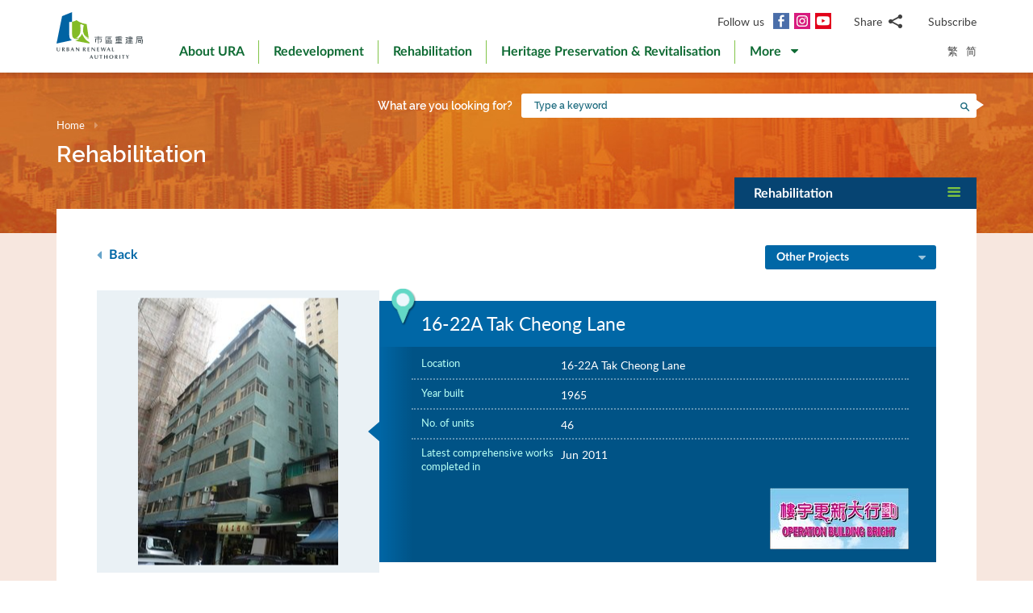

--- FILE ---
content_type: text/html; charset=utf-8
request_url: https://www.ura.org.hk/en/project/rehabilitation/p005
body_size: 196467
content:
<!DOCTYPE html>
<!--[if lte IE 9]>     <html class="no-js ie9 lang-en" lang="en"> <![endif]-->
<!--[if gt IE 9]><!--> <html class="no-js lang-en" lang="en"> <!--<![endif]-->
<head>
<meta charset="utf-8">
<meta content="IE=edge" http-equiv="X-UA-Compatible">
<link rel="alternate" hreflang="en" href="/en/project/rehabilitation/p005" />
<link rel="alternate" hreflang="zh-hk" href="/tc/project/rehabilitation/p005" />
<link rel="alternate" hreflang="zh-cn" href="/sc/project/rehabilitation/p005" />
<link rel="alternate" hreflang="x-default" href="/en/project/rehabilitation/p005" />
<link rel="canonical" href="https://www.ura.org.hk/en/project/rehabilitation/p005" />
<meta name="viewport" content="width=device-width, initial-scale=1, shrink-to-fit=no">
<link rel="apple-touch-icon" sizes="180x180" href="/assets/img/favicon/apple-touch-icon.png">
<link rel="icon" type="image/png" href="/assets/img/favicon/favicon-32x32.png" sizes="32x32">
<link rel="icon" type="image/png" href="/assets/img/favicon/favicon-16x16.png" sizes="16x16">
<link rel="manifest" href="/assets/img/favicon/site.webmanifest">
<meta name="msapplication-TileColor" content="#ffffff">
<meta name="theme-color" content="#ffffff">
<link rel="preload" href="/assets/css/fonts/lato-bold.woff2" as="font" type="font/woff2" crossorigin>
<link rel="preload" href="/assets/css/fonts/lato-regular.woff2" as="font" type="font/woff2" crossorigin>
<link rel="preload" href="/assets/css/fonts/lato-light.woff2" as="font" type="font/woff2" crossorigin>
<link rel="preload" href="/assets/css/fonts/Raleway-Regular.woff2" as="font" type="font/woff2" crossorigin>
<link rel="preload" href="/assets/css/fonts/Raleway-SemiBold.woff2" as="font" type="font/woff2" crossorigin>
<link rel="preload" href="/assets/css/fonts/fontello/fontello.woff2" as="font" type="font/woff2" crossorigin>
<meta name="msapplication-config" content="/assets/img/favicon/browserconfig.xml">
<meta name="theme-color" content="#ffffff">
<link rel="stylesheet" href="https://js.arcgis.com/4.19/esri/themes/light/main.css" media="all">
<link rel="stylesheet" href="/assets/css/lands-dept.css" media="all">
                  <meta property="og:url" content="https://www.ura.org.hk/en/project/rehabilitation/p005" />
                  <meta name="twitter:card" content="summary" />
                  <meta name="twitter:image" content="https://www.ura.org.hk/f/project/448/400p400/P005_after.jpg" />
                  <meta property="og:image" content="https://www.ura.org.hk/f/project/448/400p400/P005_after.jpg" />
                  <meta property="og:image:width" content="248" />
                  <meta property="og:image:height" content="331" />
<base href="//www.ura.org.hk/en/" />
<!--[if lt IE 9]>
<script src="/assets/js/theorigo/base_href_fix.js" type="text/javascript"></script>
<![endif]-->
<!-- Google Tag Manager -->
<script>(function(w,d,s,l,i){w[l]=w[l]||[];w[l].push({'gtm.start':
new Date().getTime(),event:'gtm.js'});var f=d.getElementsByTagName(s)[0],
j=d.createElement(s),dl=l!='dataLayer'?'&l='+l:'';j.async=true;j.src=
'https://www.googletagmanager.com/gtm.js?id='+i+dl;f.parentNode.insertBefore(j,f);
})(window,document,'script','dataLayer','GTM-W6BKM6Z');</script>
<!-- End Google Tag Manager -->

<title>16-22A Tak Cheong Lane - Project - Rehabilitation - Urban Renewal Authority - URA</title>
              <link rel="stylesheet" href="/assets/css/style.css?1757920595" media="all">
              <link rel="stylesheet" href="/assets/css/print.css?1757920595" media="print">
        <script>
    window.ga=window.ga||function(){(ga.q=ga.q||[]).push(arguments)};ga.l=+new Date;
                ga('create', 'UA-53342768-1', 'auto', {'name': 'tracker1'});
      ga('tracker1.require', 'eventTracker');
      ga('tracker1.require', 'outboundLinkTracker');
      ga('tracker1.require', 'urlChangeTracker');
      ga('tracker1.send', 'pageview');
              </script>
    <script async src='https://www.google-analytics.com/analytics.js'></script>
    <script async src='/assets/lib/autotrack.js'></script>
  <!--[if lt IE 9]>
<script src="/assets/js/lib/html5shiv.min.js" type="text/javascript"></script>
<![endif]-->
<script async src="/assets/js/lib/default.min.js"></script>
<meta name="p:domain_verify" content="8ab1460b63459c4e6a54945f992b4392"/>

<!-- 20th Anniversary -->
<style type="text/css">
html { scroll-behavior: smooth;}
.page-content--theme-20th {background: url('/f/upload/208/URA_20th_pattern_update.png') repeat left top 30px #b0d6eb;}
.timeline-slider {margin-bottom: 20px; padding-top: 10px; padding-bottom:10px; background-color:#fff;}
.timeline-slider .slider__item:first-child a{border-left: 0;}
.timeline-slider .slider__item a {display:block; font-size: 20px; text-align: center;; padding: 0 10px; border-left: 1px solid #ccc; line-height: 1.1; font-weight: 700;}
.timeline-slider .slider__item a:hover, .timeline-slider .slider__item a:focus{color:#114668; text-decoration:none; outline: 0;}
.timeline-slider.scroll-to-fixed-fixed {box-shadow: 0px 0px 25px #dfdfdf; }

.anniversary-20 table:not(.no-timeline-table) {width: 100%!important;}
.anniversary-20 table:not(.no-timeline-table) td:nth-child(1){width: 45%;}
.anniversary-20 table:not(.no-timeline-table) td:nth-child(3){width: 45%;}

.timeline-slider .slick-arrow:before{color:#337ba8; font-size:22px; background:#fff;}

.rte-img--left-center {
  display: -webkit-box;
  display: -ms-flexbox;
  display: flex;
  -ms-flex-wrap: wrap;
  flex-wrap: wrap;
  -webkit-box-align: center;
  -ms-flex-align: center;
  align-items: center;
  position: relative;
  z-index: 1;
  margin-top: 50px;
  margin-bottom: 75px;
}
.rte-img--left-center:before {
  position: absolute;
  right: 0;
  top: -35px;
  z-index: -1;
  width: calc(100% - 130px);
  height: calc(100% + 80px);
  content: '';
  background-color: #1767A6;
}
.rte-img--left-center .rte-img__container {
  margin-right: 55px;
}
.rte-img--left-center .rte-img__content {
  -webkit-box-flex: 1;
  -ms-flex: 1 1 0%;
  flex: 1 1 0%;
  max-width: 100%;
  padding-right: 40px;
}

.media-table th, .media-table td {width: 50%; padding: 10px 15px 40px;}

@media screen and (max-width: 991px) {
  .timeline-slider .slider__item a {font-size: 18px;}
  .anniversary-20 span[style*='480%'] { font-size: 350%!important;}
}

@media screen and (max-width: 767px) {
  .timeline-slider:before, .timeline-slider:after{position: absolute; top:0; right:100%;width:100%; height: 100%; content:''; background: #fff;}
  .timeline-slider:before{right:100%; box-shadow: -20px 0px 25px #dfdfdf;}
  .timeline-slider:after{left:100%; box-shadow: 20px 0px 25px #dfdfdf;}
  .timeline-slider .slider__item a {font-size: 16px; }
  .timeline-slider .slick-arrow {top:0; margin-top: 7px;}
 .timeline-slider .slick-next {right: -5px;}
 .timeline-slider .slick-prev {left: -5px;}

  .anniversary-20 table, .anniversary-20 tbody, .anniversary-20 thead, .anniversary-20 tr, .anniversary-20 td {display: block;}
  .anniversary-20 tr {margin-bottom:35px}
  .anniversary-20 tr:after {display: table; clear: both; content: '';}
  .anniversary-20 table tr:nth-child(odd) td:nth-child(1){display: none;}
  .anniversary-20 table tr:nth-child(odd) td:nth-child(2){float: left; width: 25%; padding-left: 0; }
  .anniversary-20 table tr:nth-child(odd) td:nth-child(3){float: left; width: 75%;}
  .anniversary-20 table tr:nth-child(even) td:nth-child(1){float: right; width: 75%;}
  .anniversary-20 table tr:nth-child(even) td:nth-child(2){float: left; width: 25%; padding-left: 0; }
  .anniversary-20 table tr:nth-child(even) td:nth-child(3){display: none;}
  .anniversary-20 table.no-timeline-table tr {margin-bottom:0;}
  .anniversary-20 table.no-timeline-table td {float: none!important; display: block!important; width: 100%!important; padding: 0; margin-bottom: 40px;}
  .anniversary-20 table.no-timeline-table td img {width: 100%!important;}

  .anniversary-20 span[style*='480%'] { font-size: 220%!important; display: block;}
  .anniversary-20 span[style*='300%'] { font-size: 210%!important;}
  .anniversary-20 span[style*='200%'] { font-size: 180%!important;}
  .anniversary-20 span[style*='160%'] { font-size: 130%!important;}

  .rte-img--left-center {display: block; margin-top:-70px; margin-bottom:20px;}
  .rte-img--left-center:before { top: 0; width: 100%; height: 100%; }
  .rte-img--left-center .rte-img__container { max-width: 100%; margin-right: 0;}
  .rte-img--left-center .rte-img__content {padding: 20px 20px 0;}

  .media-table tr {display:flex; flex-wrap:wrap; margin-bottom:50px!important;}
  .media-table th, .media-table td {margin-bottom: 0!important;}
  .media-table tr:nth-child(even) td:nth-child(1){order:2}
  .media-table tr:nth-child(even) td:nth-child(1){order: 1;}
  .media-table tr:nth-child(even) td:nth-child(1) *{text-align: left!important;}
  .media-table p {margin-bottom: 10px;}
}
</style>
<!-- End 20th Anniversary -->
<script type="application/ld+json">{"@context":"https:\/\/schema.org","@type":"Article","headline":"16-22A Tak Cheong Lane","articleBody":"Major Scope of Works\nConcrete repair\r\n\tExternal Wall Re-painting\/Re-tiling\r\n\tInternal Wall Re-painting\r\n\tReplacement of Drainage Pipes\r\n\tReplacement\/Repairing of Windows\r\n\tElectrical installation Improvement\r\n\tFire Services installation Improvement","image":["http:\/\/www.ura.org.hk\/f\/media\/448\/P005_after.jpg","http:\/\/www.ura.org.hk\/f\/media\/448\/P005_before.JPG"],"author":{"@type":"Person","name":"Urban Renewal Authority"},"publisher":{"@type":"Organization","logo":"https:\/\/www.ura.org.hk\/assets\/img\/logo.svg","name":"Urban Renewal Authority"},"url":"https:\/\/www.ura.org.hk\/en\/project\/rehabilitation\/p005","mainEntityOfPage":"https:\/\/www.ura.org.hk\/en\/project\/rehabilitation\/p005"}</script>
</head>

<body class="lang-en ">
<!-- Google Tag Manager (noscript) -->
<noscript><iframe src="https://www.googletagmanager.com/ns.html?id=GTM-W6BKM6Z"
height="0" width="0" style="display:none;visibility:hidden"></iframe></noscript>
<!-- End Google Tag Manager (noscript) -->

<div class="wrapper">
<a class="sr-only sr-only-focusable" id="skip-to-content" href="/en/project/rehabilitation/p005#main">Skip to main content</a>
<header class="page-head">
  <div class="container page-head__inner">
    <div class="page-head__inner-l">
            <a class="page-logo" href="/en">
        <img src="/assets/img/logo.svg?ts=1604904562" alt="Urban Renewal Authority" />
      </a>
    </div>

    <div class="page-head__inner-r">
      <div class="page-head__inner-r-t">
        <div class="social social--header hidden-xs hidden-sm">
          <div class="social__col">
            <span class="social__label">Follow us</span>
            <a class="social__link social__link--fb" title="Facebook" href="https://www.facebook.com/URAmity" target="_blank" rel="noopener">
  <span class="icon-font" aria-hidden="true"></span>
  <span class="sr-only">Facebook</span>
</a>
<a class="social__link social__link--ig" data-media="instagram" title="Instagram" href="https://www.instagram.com/uramity" target="_blank" rel="noopener">
  <span class="icon-font" aria-hidden="true"></span>
  <span class="sr-only">Instagram</span>
</a>
<a class="social__link social__link--youtube" title="YouTube" href="https://www.youtube.com/user/theURAhk" target="_blank" rel="noopener">
  <span class="icon-font" aria-hidden="true"></span>
  <span class="sr-only">YouTube</span>
</a>
          </div>
          <div class="social__col">
            <div class="social__share">
              <button class="social__share-btn js-share-toggle">
                <span class="social__label">Share</span>
                <span class="icon-font icon-font--share" aria-hidden="true"></span>
              </button>
              <div class="social__share-icon-list js-social-share js-share-dropdown collapsed">
                <a class="social__share-icon-list-item social__share-icon-list-item--email" title="Email" data-media="email" href="/en/project/rehabilitation/p005#!">
  <span class="icon-font icon-font--email" aria-hidden="true"></span>
  <span class="sr-only">Email</span>
</a>
<a class="social__share-icon-list-item social__share-icon-list-item--whatsapp" title="WhatsApp" data-media="whatsapp" href="/en/project/rehabilitation/p005#!">
  <span class="icon-font icon-font--whatsapp" aria-hidden="true"></span>
  <span class="sr-only">WhatsApp</span>
</a>
<a class="social__share-icon-list-item social__share-icon-list-item--wechat" title="WeChat" data-media="wechat" href="/en/project/rehabilitation/p005#!">
  <span class="icon-font icon-font--wechat" aria-hidden="true"></span>
  <span class="sr-only">WeChat</span>
</a>
<a class="social__share-icon-list-item social__share-icon-list-item--facebook" title="Facebook" data-media="facebook" href="/en/project/rehabilitation/p005#!">
  <span class="icon-font icon-font--facebook" aria-hidden="true"></span>
  <span class="sr-only">Facebook</span>
</a>
<a class="social__share-icon-list-item social__share-icon-list-item--twitter" title="Twitter" data-media="twitter" href="/en/project/rehabilitation/p005#!">
  <span class="icon-font icon-font--twitter" aria-hidden="true"></span>
  <span class="sr-only">Twitter</span>
</a>
<a class="social__share-icon-list-item social__share-icon-list-item--linkedin" title="LinkedIn" data-media="linkedin" href="/en/project/rehabilitation/p005#!">
  <span class="icon-font icon-font--linkedin" aria-hidden="true"></span>
  <span class="sr-only">LinkedIn</span>
</a>
<a class="social__share-icon-list-item social__share-icon-list-item--weibo" title="Weibo" data-media="weibo" href="/en/project/rehabilitation/p005#!">
  <span class="icon-font icon-font--weibo" aria-hidden="true"></span>
  <span class="sr-only">Weibo</span>
</a>              </div>
            </div>
          </div>
          <div class="social__col">
            <div class="social__label">
                <a class="btn-head-subscription fancybox fancybox.iframe js-subscription" href="/en/subscription/subscribe">
    Subscribe
  </a>             </div>
          </div>
        </div> 
                <div class="social social--mobile">
          <div class="social__row">
            <div class="social__col">
              <span class="social__label">Follow us</span>
              <div class="social__link-list">
                <a class="social__link social__link--fb" title="Facebook" href="https://www.facebook.com/URAmity" target="_blank" rel="noopener">
  <span class="icon-font" aria-hidden="true"></span>
  <span class="sr-only">Facebook</span>
</a>
<a class="social__link social__link--ig" data-media="instagram" title="Instagram" href="https://www.instagram.com/uramity" target="_blank" rel="noopener">
  <span class="icon-font" aria-hidden="true"></span>
  <span class="sr-only">Instagram</span>
</a>
<a class="social__link social__link--youtube" title="YouTube" href="https://www.youtube.com/user/theURAhk" target="_blank" rel="noopener">
  <span class="icon-font" aria-hidden="true"></span>
  <span class="sr-only">YouTube</span>
</a>
              </div>
            </div>
            <div class="social__col">
              <div class="social__share">
                <button class="social__share-btn js-share-toggle">
                  <span class="social__label">Share</span>
                  <span class="icon-font icon-font--share" aria-hidden="true"></span>
                </button>
              </div>
            </div>
            <div class="social__col">
              <div class="social__label">
                  <a class="btn-head-subscription fancybox fancybox.iframe js-subscription" href="/en/subscription/subscribe">
    Subscribe
  </a>               </div>
            </div>
          </div>
          <div class="social__share-icon-list js-share-dropdown collapsed" style="display: none;">
            <div class="social__share-icon-list-inner js-social-share">
              <a class="social__share-icon-list-item social__share-icon-list-item--email" title="Email" data-media="email" href="/en/project/rehabilitation/p005#!">
  <span class="icon-font icon-font--email" aria-hidden="true"></span>
  <span class="sr-only">Email</span>
</a>
<a class="social__share-icon-list-item social__share-icon-list-item--whatsapp" title="WhatsApp" data-media="whatsapp" href="/en/project/rehabilitation/p005#!">
  <span class="icon-font icon-font--whatsapp" aria-hidden="true"></span>
  <span class="sr-only">WhatsApp</span>
</a>
<a class="social__share-icon-list-item social__share-icon-list-item--wechat" title="WeChat" data-media="wechat" href="/en/project/rehabilitation/p005#!">
  <span class="icon-font icon-font--wechat" aria-hidden="true"></span>
  <span class="sr-only">WeChat</span>
</a>
<a class="social__share-icon-list-item social__share-icon-list-item--facebook" title="Facebook" data-media="facebook" href="/en/project/rehabilitation/p005#!">
  <span class="icon-font icon-font--facebook" aria-hidden="true"></span>
  <span class="sr-only">Facebook</span>
</a>
<a class="social__share-icon-list-item social__share-icon-list-item--twitter" title="Twitter" data-media="twitter" href="/en/project/rehabilitation/p005#!">
  <span class="icon-font icon-font--twitter" aria-hidden="true"></span>
  <span class="sr-only">Twitter</span>
</a>
<a class="social__share-icon-list-item social__share-icon-list-item--linkedin" title="LinkedIn" data-media="linkedin" href="/en/project/rehabilitation/p005#!">
  <span class="icon-font icon-font--linkedin" aria-hidden="true"></span>
  <span class="sr-only">LinkedIn</span>
</a>
<a class="social__share-icon-list-item social__share-icon-list-item--weibo" title="Weibo" data-media="weibo" href="/en/project/rehabilitation/p005#!">
  <span class="icon-font icon-font--weibo" aria-hidden="true"></span>
  <span class="sr-only">Weibo</span>
</a>            </div>
          </div>
        </div>
              </div>
      <div class="page-head__inner-r-b">
        <nav class="menu hidden-sm hidden-xs">
          <ul class="menu__list menu__list--lv1"><li class="menu__item menu__item--lv1 has-sub submenu--lv1" ><a class="menu__link menu__link--lv1" href="/en/about-ura" ><span class="menu__text menu__text--lv1">About URA</span></a><ul class="menu__list menu__list--lv2"><li class="menu__item menu__item--lv2" ><a class="menu__link menu__link--lv2" href="/en/about-ura/vision-mission-and-values" ><span class="menu__text menu__text--lv2">Vision, Mission and Values</span></a></li><li class="menu__item menu__item--lv2 has-sub submenu--lv2" ><a class="menu__link menu__link--lv2" href="/en/about-ura/corporate-governance" ><span class="menu__text menu__text--lv2">Corporate Governance</span></a><ul class="menu__list menu__list--lv3"><li class="menu__item menu__item--lv3" ><a class="menu__link menu__link--lv3" href="/en/about-ura/corporate-governance/public-accountability" ><span class="menu__text menu__text--lv3">Public Accountability</span></a></li><li class="menu__item menu__item--lv3" ><a class="menu__link menu__link--lv3" href="/en/about-ura/corporate-governance/whistle-blowing-policy" ><span class="menu__text menu__text--lv3">Whistle-blowing Policy</span></a></li><li class="menu__item menu__item--lv3 has-sub submenu--lv3" ><a class="menu__link menu__link--lv3" href="/en/about-ura/corporate-governance/board-and-committees" ><span class="menu__text menu__text--lv3">Board &amp; Committees</span></a><ul class="menu__list menu__list--lv4"><li class="menu__item menu__item--lv4" ><a class="menu__link menu__link--lv4" href="/en/board-member" ><span class="menu__text menu__text--lv4">URA Board</span></a></li><li class="menu__item menu__item--lv4" ><a class="menu__link menu__link--lv4" href="/en/board-meeting/attendance" ><span class="menu__text menu__text--lv4">Attendance Records</span></a></li><li class="menu__item menu__item--lv4" ><a class="menu__link menu__link--lv4" href="/en/board-meeting/minutes" ><span class="menu__text menu__text--lv4">Summary of Board Meeting Minutes</span></a></li><li class="menu__item menu__item--lv4" ><a class="menu__link menu__link--lv4" href="/en/about-ura/corporate-governance/board-and-committees/committees" ><span class="menu__text menu__text--lv4">Committees</span></a></li></ul></li></ul></li><li class="menu__item menu__item--lv2" ><a class="menu__link menu__link--lv2" href="/en/organisation-structure" ><span class="menu__text menu__text--lv2">Organisation Structure</span></a></li><li class="menu__item menu__item--lv2" ><a class="menu__link menu__link--lv2" href="/en/about-ura/ura-ordinance-and-urban-renewal-strategy" ><span class="menu__text menu__text--lv2">URA Ordinance &amp; Urban Renewal Strategy</span></a></li><li class="menu__item menu__item--lv2" ><a class="menu__link menu__link--lv2" href="/en/about-ura/sustainability" ><span class="menu__text menu__text--lv2">Sustainability</span></a></li><li class="menu__item menu__item--lv2 has-sub submenu--lv2" ><a class="menu__link menu__link--lv2" href="/en/about-ura/investor-relations" ><span class="menu__text menu__text--lv2">Investor Relations</span></a><ul class="menu__list menu__list--lv3"><li class="menu__item menu__item--lv3" ><a class="menu__link menu__link--lv3" href="/en/about-ura/investor-relations/credit-ratings-of-ura" ><span class="menu__text menu__text--lv3">Credit Ratings of URA</span></a></li><li class="menu__item menu__item--lv3" ><a class="menu__link menu__link--lv3" href="/en/about-ura/investor-relations/notice-to-hkse" ><span class="menu__text menu__text--lv3">Notice to HKSE</span></a></li><li class="menu__item menu__item--lv3" ><a class="menu__link menu__link--lv3" href="/en/about-ura/investor-relations/sustainable-finance" ><span class="menu__text menu__text--lv3">Sustainable Finance</span></a></li></ul></li><li class="menu__item menu__item--lv2" ><a class="menu__link menu__link--lv2" href="/en/publication/annual-report" ><span class="menu__text menu__text--lv2">Annual Report</span></a></li><li class="menu__item menu__item--lv2" ><a class="menu__link menu__link--lv2" href="/en/award" ><span class="menu__text menu__text--lv2">Awards and Recognitions</span></a></li><li class="menu__item menu__item--lv2 has-sub submenu--lv2" ><a class="menu__link menu__link--lv2" href="/en/about-ura/ura-20th-anniversary-page" ><span class="menu__text menu__text--lv2">URA 20th Anniversary Page</span></a><ul class="menu__list menu__list--lv3"><li class="menu__item menu__item--lv3" ><a class="menu__link menu__link--lv3" href="/en/about-ura/ura-20th-anniversary-page/20-years-of-community-partnership" ><span class="menu__text menu__text--lv3">20 Years of Community Partnership</span></a></li><li class="menu__item menu__item--lv3" ><a class="menu__link menu__link--lv3" href="/en/about-ura/ura-20th-anniversary-page/ura-20th-anniversary-commemoration" ><span class="menu__text menu__text--lv3">URA 20th Anniversary Commemoration</span></a></li><li class="menu__item menu__item--lv3" ><a class="menu__link menu__link--lv3" href="/en/about-ura/ura-20th-anniversary-page/opening-ceremony-of-kwun-tong-yue-man-square" ><span class="menu__text menu__text--lv3">Opening Ceremony of Kwun Tong Yue Man Square</span></a></li><li class="menu__item menu__item--lv3" ><a class="menu__link menu__link--lv3" href="/en/about-ura/ura-20th-anniversary-page/ura-s-got-talent-exhibition" ><span class="menu__text menu__text--lv3">'URA's Got Talent' Exhibition</span></a></li></ul></li></ul></li><li class="menu__item menu__item--lv1 has-sub submenu--lv1" ><a class="menu__link menu__link--lv1" href="/en/redevelopment" ><span class="menu__text menu__text--lv1">Redevelopment</span></a><ul class="menu__list menu__list--lv2"><li class="menu__item menu__item--lv2 has-sub submenu--lv2" ><a class="menu__link menu__link--lv2" href="/en/redevelopment/about-redevelopment" ><span class="menu__text menu__text--lv2">About Redevelopment</span></a><ul class="menu__list menu__list--lv3"><li class="menu__item menu__item--lv3 has-sub submenu--lv3" ><a class="menu__link menu__link--lv3" href="/en/redevelopment/about-redevelopment/planning-procedure" ><span class="menu__text menu__text--lv3">Planning Procedure</span></a><ul class="menu__list menu__list--lv4"><li class="menu__item menu__item--lv4" ><a class="menu__link menu__link--lv4" href="/en/redevelopment/about-redevelopment/planning-procedure/social-impact-assessment" ><span class="menu__text menu__text--lv4">Social Impact Assessment</span></a></li><li class="menu__item menu__item--lv4" ><a class="menu__link menu__link--lv4" href="/en/redevelopment/about-redevelopment/planning-procedure/objections-and-appeal" ><span class="menu__text menu__text--lv4">Objections &amp; Appeal</span></a></li></ul></li><li class="menu__item menu__item--lv3" ><a class="menu__link menu__link--lv3" href="/en/redevelopment/about-redevelopment/ura-as-implementer" ><span class="menu__text menu__text--lv3">URA as Implementer</span></a></li><li class="menu__item menu__item--lv3" ><a class="menu__link menu__link--lv3" href="/en/redevelopment/about-redevelopment/ura-as-facilitator" ><span class="menu__text menu__text--lv3">URA as Facilitator</span></a></li></ul></li><li class="menu__item menu__item--lv2" ><a class="menu__link menu__link--lv2" href="/en/project/redevelopment" ><span class="menu__text menu__text--lv2">Explore Our Projects</span></a></li><li class="menu__item menu__item--lv2 has-sub submenu--lv2" ><a class="menu__link menu__link--lv2" href="/en/redevelopment/owners-corner" ><span class="menu__text menu__text--lv2">Owners' Corner</span></a><ul class="menu__list menu__list--lv3"><li class="menu__item menu__item--lv3" ><a class="menu__link menu__link--lv3" href="/en/redevelopment/owners-corner/acquisition-policy" ><span class="menu__text menu__text--lv3">Acquisition Policy</span></a></li><li class="menu__item menu__item--lv3" ><a class="menu__link menu__link--lv3" href="/en/redevelopment/owners-corner/flat-for-flat-scheme" ><span class="menu__text menu__text--lv3">Flat-for-Flat Scheme</span></a></li><li class="menu__item menu__item--lv3" ><a class="menu__link menu__link--lv3" href="/en/redevelopment/owners-corner/maintenance-cost-reimbursement-scheme" ><span class="menu__text menu__text--lv3">Maintenance Cost Reimbursement Scheme</span></a></li><li class="menu__item menu__item--lv3" ><a class="menu__link menu__link--lv3" href="/en/redevelopment/owners-corner/faq-for-owners" ><span class="menu__text menu__text--lv3">FAQ for Owners</span></a></li></ul></li><li class="menu__item menu__item--lv2 has-sub submenu--lv2" ><a class="menu__link menu__link--lv2" href="/en/redevelopment/tenants-corner" ><span class="menu__text menu__text--lv2">Tenants' Corner</span></a><ul class="menu__list menu__list--lv3"><li class="menu__item menu__item--lv3" ><a class="menu__link menu__link--lv3" href="/en/redevelopment/tenants-corner/rehousing-and-ex-gratia-allowance-policies" ><span class="menu__text menu__text--lv3">Rehousing and Ex-gratia Allowance Policies </span></a></li><li class="menu__item menu__item--lv3" ><a class="menu__link menu__link--lv3" href="/en/redevelopment/tenants-corner/faq-for-tenants" ><span class="menu__text menu__text--lv3">FAQ for Tenants</span></a></li></ul></li><li class="menu__item menu__item--lv2" ><a class="menu__link menu__link--lv2" href="/en/redevelopment/project-engagement-programme" ><span class="menu__text menu__text--lv2">Project Engagement Programme</span></a></li><li class="menu__item menu__item--lv2" ><a class="menu__link menu__link--lv2" href="/en/redevelopment/development-facilitation-services" ><span class="menu__text menu__text--lv2">Development Facilitation Services</span></a></li><li class="menu__item menu__item--lv2" ><a class="menu__link menu__link--lv2" href="/en/redevelopment/urban-renewal-project-rescue-fund" ><span class="menu__text menu__text--lv2">Urban Renewal Project Rescue Fund </span></a></li><li class="menu__item menu__item--lv2" ><a class="menu__link menu__link--lv2" href="/en/redevelopment/urban-renewal-social-service-team" ><span class="menu__text menu__text--lv2">Urban Renewal Social Service Team</span></a></li><li class="menu__item menu__item--lv2" ><a class="menu__link menu__link--lv2" href="/en/redevelopment/faq" ><span class="menu__text menu__text--lv2">FAQ</span></a></li></ul></li><li class="menu__item menu__item--lv1 has-sub submenu--lv1" ><a class="menu__link menu__link--lv1" href="/en/rehabilitation" ><span class="menu__text menu__text--lv1">Rehabilitation </span></a><ul class="menu__list menu__list--lv2"><li class="menu__item menu__item--lv2" ><a class="menu__link menu__link--lv2" href="/en/rehabilitation/rehabilitation-schemes" ><span class="menu__text menu__text--lv2">Rehabilitation Schemes</span></a></li><li class="menu__item menu__item--lv2" ><a class="menu__link menu__link--lv2" href="/en/rehabilitation/building-rehabilitation-platform" ><span class="menu__text menu__text--lv2">Building Rehabilitation Platform</span></a></li><li class="menu__item menu__item--lv2" ><a class="menu__link menu__link--lv2" href="https://brplatform.org.hk/en/rehab-projects-cost-reference" target="_blank" rel="noopener" ><span class="menu__text menu__text--lv2">Rehabilitation Projects Cost Reference</span></a></li><li class="menu__item menu__item--lv2" ><a class="menu__link menu__link--lv2" href="https://brplatform.org.hk/en/faq" target="_blank" rel="noopener" ><span class="menu__text menu__text--lv2">FAQ</span></a></li></ul></li><li class="menu__item menu__item--lv1 has-sub submenu--lv1" ><a class="menu__link menu__link--lv1" href="/en/heritage-preservation-and-revitalisation" ><span class="menu__text menu__text--lv1">Heritage Preservation &amp; Revitalisation</span></a><ul class="menu__list menu__list--lv2"><li class="menu__item menu__item--lv2" ><a class="menu__link menu__link--lv2" href="/en/project/heritage-preservation-and-revitalisation" ><span class="menu__text menu__text--lv2">Explore Our Projects</span></a></li></ul>            <li class="menu__item menu__item--lv1 dropdown dropdown--main-menu">
              <a class="menu__link menu__link--lv1 dropdown__btn" id="dropdown-main-menu" data-toggle="dropdown" aria-haspopup="true" aria-expanded="false" role="button" href="/en/project/rehabilitation/p005#">
                <em class="dropdown__btn-more">More</em>
                <em class="dropdown__btn-hide">Hide</em>
                <span class="icon-font--down" aria-hidden="true"></span>
              </a>
              <div class="dropdown__menu" aria-labelledby="dropdown-main-menu">
                <ul class="menu__list menu__list--lv1 menu__list--dropdown"><li class="menu__item menu__item--lv1 has-sub submenu--lv1" ><a class="menu__link menu__link--lv1" href="/en/major-studies-and-concepts" ><span class="menu__text menu__text--lv1">Major Studies &amp; Concepts</span></a><ul class="menu__list menu__list--lv2"><li class="menu__item menu__item--lv2" ><a class="menu__link menu__link--lv2" href="/en/major-studies-and-concepts/yau-tsim-mong-district-study" ><span class="menu__text menu__text--lv2">The District Study for Yau Ma Tei and Mong Kok</span></a></li><li class="menu__item menu__item--lv2" ><a class="menu__link menu__link--lv2" href="/en/major-studies-and-concepts/new-strategy-on-building-rehabilitation" ><span class="menu__text menu__text--lv2">New Strategy on Building Rehabilitation</span></a></li></ul></li><li class="menu__item menu__item--lv1 has-sub submenu--lv1" ><a class="menu__link menu__link--lv1" href="/en/self-developed-residential-projects" ><span class="menu__text menu__text--lv1">Self-developed Residential Projects</span></a><ul class="menu__list menu__list--lv2"><li class="menu__item menu__item--lv2 menu__item--colored menu__item--green  has-sub submenu--lv2" ><a class="menu__link menu__link--lv2" href="/en/self-developed-residential-projects/kai-tak-development" ><span class="menu__text menu__text--lv2">Kai Tak Development</span></a><ul class="menu__list menu__list--lv3"><li class="menu__item menu__item--lv3" ><a class="menu__link menu__link--lv3" href="/en/self-developed-residential-projects/kai-tak-development/flat-for-flat-fff-scheme-unit" ><span class="menu__text menu__text--lv3">Flat for Flat (FFF) Scheme Unit</span></a></li><li class="menu__item menu__item--lv3" ><a class="menu__link menu__link--lv3" href="/en/self-developed-residential-projects/kai-tak-development/subsidised-sale-flat-ssf-scheme-units" ><span class="menu__text menu__text--lv3">Subsidised Sale Flat (SSF) Scheme Units</span></a></li><li class="menu__item menu__item--lv3" ><a class="menu__link menu__link--lv3" href="/en/self-developed-residential-projects/kai-tak-development/market-sales-flats" ><span class="menu__text menu__text--lv3">Open Market Sale</span></a></li></ul></li><li class="menu__item menu__item--lv2 menu__item--colored menu__item--purple  has-sub submenu--lv2" ><a class="menu__link menu__link--lv2" href="/en/self-developed-residential-projects/eresidence" ><span class="menu__text menu__text--lv2">eResidence</span></a><ul class="menu__list menu__list--lv3"><li class="menu__item menu__item--lv3" ><a class="menu__link menu__link--lv3" href="/en/self-developed-residential-projects/eresidence/starter-homes-pilot-project-for-hong-kong-residents" ><span class="menu__text menu__text--lv3">Starter Homes Pilot Project for Hong Kong Residents</span></a></li></ul></li><li class="menu__item menu__item--lv2 menu__item--colored menu__item--blue " ><a class="menu__link menu__link--lv2" href="/en/self-developed-residential-projects/eresidence-tower-three" ><span class="menu__text menu__text--lv2">eResidence Tower Three</span></a></li></ul></li><li class="menu__item menu__item--lv1" ><a class="menu__link menu__link--lv1" href="/en/commercial-leasing" ><span class="menu__text menu__text--lv1">Commercial Leasing</span></a></li><li class="menu__item menu__item--lv1 has-sub submenu--lv1" ><a class="menu__link menu__link--lv1" href="/en/announcement-and-notices" ><span class="menu__text menu__text--lv1">Announcement &amp; Notices </span></a><ul class="menu__list menu__list--lv2"><li class="menu__item menu__item--lv2" ><a class="menu__link menu__link--lv2" href="/en/announcement/eoi-for-property-development" ><span class="menu__text menu__text--lv2">Invitation for Expression of Interest (Property Development)</span></a></li><li class="menu__item menu__item--lv2" ><a class="menu__link menu__link--lv2" href="/en/announcement/other-invitation-for-expression-of-interest" ><span class="menu__text menu__text--lv2">Invitation for Expression of Interest (Others)</span></a></li><li class="menu__item menu__item--lv2" ><a class="menu__link menu__link--lv2" href="/en/announcement/tender-invitation-notice-for-urban-renewal-facilitating-services" ><span class="menu__text menu__text--lv2">Tender Invitation Notice (Urban Renewal Facilitating Services)</span></a></li><li class="menu__item menu__item--lv2" ><a class="menu__link menu__link--lv2" href="/en/announcement/other-tender-invitation-notice" ><span class="menu__text menu__text--lv2">Tender Invitation Notice (Others)</span></a></li><li class="menu__item menu__item--lv2" ><a class="menu__link menu__link--lv2" href="/en/announcement-and-notices/notice-of-awarded-agreement-contract" ><span class="menu__text menu__text--lv2">Notice of Awarded Agreement/Contract</span></a></li><li class="menu__item menu__item--lv2 has-sub submenu--lv2" ><a class="menu__link menu__link--lv2" href="/en/announcement-and-notices/list-of-contractors-and-consultants" ><span class="menu__text menu__text--lv2">List of Contractors and Consultants </span></a><ul class="menu__list menu__list--lv3"><li class="menu__item menu__item--lv3" ><a class="menu__link menu__link--lv3" href="/en/announcement-and-notices/list-of-contractors-and-consultants/categories-of-approved-lists" ><span class="menu__text menu__text--lv3">Categories of Approved Lists</span></a></li><li class="menu__item menu__item--lv3" ><a class="menu__link menu__link--lv3" href="/en/announcement-and-notices/list-of-contractors-and-consultants/application-for-inclusion-on-list-of-contractors" ><span class="menu__text menu__text--lv3">Application for Inclusion on List of Contractors</span></a></li><li class="menu__item menu__item--lv3" ><a class="menu__link menu__link--lv3" href="/en/announcement-and-notices/list-of-contractors-and-consultants/consultants-registration-form" ><span class="menu__text menu__text--lv3">Consultants Registration Form</span></a></li><li class="menu__item menu__item--lv3" ><a class="menu__link menu__link--lv3" href="/en/announcement-and-notices/list-of-contractors-and-consultants/application-for-inclusion-on-list-of-assets-and-property-management-services" ><span class="menu__text menu__text--lv3">Application for Inclusion on List of Assets and Property Management Services</span></a></li></ul></li><li class="menu__item menu__item--lv2" ><a class="menu__link menu__link--lv2" href="/en/announcement-and-notices/code-of-conduct-of-suppliers-contractors-consultants-service-providers" ><span class="menu__text menu__text--lv2">Code of Conduct of Suppliers/ Contractors/ Consultants/ Service Providers</span></a></li></ul></li><li class="menu__item menu__item--lv1 has-sub submenu--lv1" ><a class="menu__link menu__link--lv1" href="/en/community" ><span class="menu__text menu__text--lv1">Community</span></a><ul class="menu__list menu__list--lv2"><li class="menu__item menu__item--lv2 has-sub submenu--lv2" ><a class="menu__link menu__link--lv2" href="/en/community/district-advisory-committees" ><span class="menu__text menu__text--lv2">District Advisory Committees</span></a><ul class="menu__list menu__list--lv3"><li class="menu__item menu__item--lv3" ><a class="menu__link menu__link--lv3" href="/en/community/district-advisory-committees/central-and-western-district-advisory-committee" ><span class="menu__text menu__text--lv3">Central and Western District Advisory Committee</span></a></li><li class="menu__item menu__item--lv3" ><a class="menu__link menu__link--lv3" href="/en/community/district-advisory-committees/kowloon-city-district-advisory-committee" ><span class="menu__text menu__text--lv3">Kowloon City District Advisory Committee</span></a></li><li class="menu__item menu__item--lv3" ><a class="menu__link menu__link--lv3" href="/en/community/district-advisory-committees/sham-shui-po-district-advisory-committee" ><span class="menu__text menu__text--lv3">Sham Shui Po District Advisory Committee</span></a></li><li class="menu__item menu__item--lv3" ><a class="menu__link menu__link--lv3" href="/en/community/district-advisory-committees/kwun-tong-district-advisory-committee" ><span class="menu__text menu__text--lv3">Kwun Tong District Advisory Committee</span></a></li><li class="menu__item menu__item--lv3" ><a class="menu__link menu__link--lv3" href="/en/community/district-advisory-committees/yau-tsim-mong-district-advisory-committee" ><span class="menu__text menu__text--lv3">Yau Tsim Mong District Advisory Committee</span></a></li></ul></li><li class="menu__item menu__item--lv2" ><a class="menu__link menu__link--lv2" href="/en/community/ura-community-space" ><span class="menu__text menu__text--lv2">URA Community Space</span></a></li><li class="menu__item menu__item--lv2" ><a class="menu__link menu__link--lv2" href="/en/community/urban-renewal-exploration-centre" ><span class="menu__text menu__text--lv2">Urban Renewal Exploration Centre </span></a></li><li class="menu__item menu__item--lv2 has-sub submenu--lv2" ><a class="menu__link menu__link--lv2" href="/en/community/community-care" ><span class="menu__text menu__text--lv2">Community Care</span></a><ul class="menu__list menu__list--lv3"><li class="menu__item menu__item--lv3" ><a class="menu__link menu__link--lv3" href="/en/community/community-care/arts-and-culture" ><span class="menu__text menu__text--lv3">Arts &amp; Culture</span></a></li><li class="menu__item menu__item--lv3" ><a class="menu__link menu__link--lv3" href="/en/community/community-care/community-service-partnership-scheme" ><span class="menu__text menu__text--lv3">Community Service Partnership Scheme</span></a></li><li class="menu__item menu__item--lv3" ><a class="menu__link menu__link--lv3" href="/en/community/community-care/ura-s-our-amazing-kid-band" ><span class="menu__text menu__text--lv3">URA’s oUR Amazing Kid Band</span></a></li></ul></li><li class="menu__item menu__item--lv2" ><a class="menu__link menu__link--lv2" href="/en/community/youth-education" ><span class="menu__text menu__text--lv2">Youth Education</span></a></li></ul></li><li class="menu__item menu__item--lv1 has-sub submenu--lv1" ><a class="menu__link menu__link--lv1" href="/en/news-centre" ><span class="menu__text menu__text--lv1">News Centre</span></a><ul class="menu__list menu__list--lv2"><li class="menu__item menu__item--lv2" ><a class="menu__link menu__link--lv2" href="/en/news-centre/press-releases" ><span class="menu__text menu__text--lv2">Press Releases</span></a></li><li class="menu__item menu__item--lv2" ><a class="menu__link menu__link--lv2" href="/en/news-centre/feature-stories" ><span class="menu__text menu__text--lv2">Feature Stories</span></a></li><li class="menu__item menu__item--lv2" ><a class="menu__link menu__link--lv2" href="/en/news-centre/reaching-out" ><span class="menu__text menu__text--lv2">Reaching Out</span></a></li><li class="menu__item menu__item--lv2" ><a class="menu__link menu__link--lv2" href="/en/news-centre/commentary" ><span class="menu__text menu__text--lv2">Commentaries</span></a></li><li class="menu__item menu__item--lv2" ><a class="menu__link menu__link--lv2" href="/en/news-centre/know-more-about-urban-renewal" ><span class="menu__text menu__text--lv2">Know More About Urban Renewal</span></a></li><li class="menu__item menu__item--lv2 has-sub submenu--lv2" ><a class="menu__link menu__link--lv2" href="/en/news-centre/urban-renewal-tv-series" ><span class="menu__text menu__text--lv2">Urban Renewal TV Series</span></a><ul class="menu__list menu__list--lv3"><li class="menu__item menu__item--lv3" ><a class="menu__link menu__link--lv3" href="/en/news-centre/urban-renewal-tv-series/ura-20th-anniversary-video-series-building-community-beyond-urban-renewal" ><span class="menu__text menu__text--lv3">URA 20th Anniversary Video Series: Building Community Beyond Urban Renewal</span></a></li><li class="menu__item menu__item--lv3" ><a class="menu__link menu__link--lv3" href="/en/news-centre/urban-renewal-tv-series/urban-renewal-challenges-and-opportunities" ><span class="menu__text menu__text--lv3">Urban Renewal: Challenges and Opportunities</span></a></li><li class="menu__item menu__item--lv3" ><a class="menu__link menu__link--lv3" href="/en/news-centre/urban-renewal-tv-series/urban-renewal-act-early-better-quality-owners-cooperation-promotes-good-building-condition" ><span class="menu__text menu__text--lv3">Urban Renewal: Act Early, Better Quality - Owners' Cooperation Promotes Good Building Condition</span></a></li></ul></li><li class="menu__item menu__item--lv2" ><a class="menu__link menu__link--lv2" href="/en/news-centre/media-enquiry" ><span class="menu__text menu__text--lv2">Media Enquiry</span></a></li></ul></li><li class="menu__item menu__item--lv1 has-sub submenu--lv1" ><a class="menu__link menu__link--lv1" href="/en/resource-centre" ><span class="menu__text menu__text--lv1">Resource Centre</span></a><ul class="menu__list menu__list--lv2"><li class="menu__item menu__item--lv2 has-sub submenu--lv2" ><a class="menu__link menu__link--lv2" href="/en/publication/annual-report" target="_blank" rel="noopener" ><span class="menu__text menu__text--lv2">Publications</span></a><ul class="menu__list menu__list--lv3"><li class="menu__item menu__item--lv3" ><a class="menu__link menu__link--lv3" href="/en/publication/annual-report" ><span class="menu__text menu__text--lv3">Annual Report</span></a></li><li class="menu__item menu__item--lv3" ><a class="menu__link menu__link--lv3" href="/en/publication/sustainability-report" ><span class="menu__text menu__text--lv3">Sustainability Report</span></a></li><li class="menu__item menu__item--lv3" ><a class="menu__link menu__link--lv3" href="/en/publication/newsletter" ><span class="menu__text menu__text--lv3">Connect (eNewsletter) Back Issues</span></a></li></ul></li><li class="menu__item menu__item--lv2" ><a class="menu__link menu__link--lv2" href="/en/resource-centre/ura-mobile-app" ><span class="menu__text menu__text--lv2">URA Mobile App</span></a></li><li class="menu__item menu__item--lv2" ><a class="menu__link menu__link--lv2" href="/en/resource-centre/forms" ><span class="menu__text menu__text--lv2">Forms</span></a></li></ul></li><li class="menu__item menu__item--lv1 has-sub submenu--lv1" ><a class="menu__link menu__link--lv1" href="/en/job-opportunities" ><span class="menu__text menu__text--lv1">Job Opportunities </span></a><ul class="menu__list menu__list--lv2"><li class="menu__item menu__item--lv2 has-sub submenu--lv2" ><a class="menu__link menu__link--lv2" href="/en/job-opportunities/ura-career" ><span class="menu__text menu__text--lv2">URA Career</span></a><ul class="menu__list menu__list--lv3"><li class="menu__item menu__item--lv3" ><a class="menu__link menu__link--lv3" href="/en/job-opportunities/ura-career/learning-and-development" ><span class="menu__text menu__text--lv3">Learning &amp; Development</span></a></li><li class="menu__item menu__item--lv3" ><a class="menu__link menu__link--lv3" href="/en/job-opportunities/ura-career/career-advancement" ><span class="menu__text menu__text--lv3">Career Advancement</span></a></li><li class="menu__item menu__item--lv3" ><a class="menu__link menu__link--lv3" href="/en/job-opportunities/ura-career/young-talent-nurturing" ><span class="menu__text menu__text--lv3">Young Talent Nurturing</span></a></li></ul></li><li class="menu__item menu__item--lv2 has-sub submenu--lv2" ><a class="menu__link menu__link--lv2" href="/en/job-opportunities/ura-life" ><span class="menu__text menu__text--lv2">URA Life</span></a><ul class="menu__list menu__list--lv3"><li class="menu__item menu__item--lv3" ><a class="menu__link menu__link--lv3" href="/en/job-opportunities/ura-life/wellness-initiatives" ><span class="menu__text menu__text--lv3">Wellness Initiatives</span></a></li><li class="menu__item menu__item--lv3" ><a class="menu__link menu__link--lv3" href="/en/job-opportunities/ura-life/energizing-activities" ><span class="menu__text menu__text--lv3">Energizing Activities</span></a></li><li class="menu__item menu__item--lv3" ><a class="menu__link menu__link--lv3" href="/en/job-opportunities/ura-life/rewards-and-supports" ><span class="menu__text menu__text--lv3">Rewards &amp; Supports</span></a></li></ul></li></ul></li></ul>
              </div>
            </li>
          </ul>
        </nav>
    
        <ul class="tools">
                    <li class="tools__item lang">
                                                          <a class="lang__item" lang="zh-HK" href="/tc/project/rehabilitation/p005">繁</a>
                                                <a class="lang__item" lang="zh-CN" href="/sc/project/rehabilitation/p005">简</a>
                                </li>
        </ul>
    
        <div class="mobi-menu-trigger visible-sm-block visible-xs-block">
          <button class="btn btn--open-mobi-menu js-open-mobi-menu" type="button">
            <span>
              <span class="sr-only">Open menu</span>
            </span>
          </button>
        </div>
      </div>
    </div>
  </div>
</header>
<main class="page-content page-content--theme-3" id="main" tabindex="-1">
  
  
  <div class="inner-top inner-top--theme-3">
    <div class="container">
      <form class="search search--inner search--inner-top" action="/en/search" method="get">
        <div class="search__head hidden-xs">What are you looking for?</div>
        <div class="search__box">
          <div class="search__box-top">
            <label class="sr-only" for="keyword">Type a keyword</label>
            <input class="search__box-input js-typeahead" id="keyword"
            type="text" placeholder="Type a keyword" title="Keyword" name="q" data-suggestion="/en/search/suggest"  value="">
            <button class="search__box-btn btn js-btn-search" type="submit">
              <span class="icon-font icon-font--search" aria-hidden="true"></span>
              <span class="sr-only">Search</span>
            </button>          
          </div>
                  </div>
      </form>
      <ol class="breadcrumb hidden-xs">
    <li><a href="/en">Home</a></li>
        <li><a href="" class="last">Rehabilitation</a></li>
    </ol>
<div class="page-title">
    Rehabilitation
</div>
    </div>
  </div>
  <div class="container container--inner">
    <div class="dropdown dropdown--side-menu">
  <button class="dropdown__btn" id="dropdown-side-menu" data-toggle="dropdown" aria-haspopup="true" aria-expanded="false" role="button" href="/en/project/rehabilitation/p005#">
    <div class="dropdown__btn-txt">Rehabilitation </div>
    <span class="icon-font--menu" aria-hidden="true"></span>
  </button>
  <div class="dropdown__menu side-menu" aria-labelledby="dropdown-side-menu">
    <ul class="side-menu__list side-menu__list--lv1"><li class="side-menu__item side-menu__item--lv1" ><a class="side-menu__link side-menu__link--lv1" href="/en/rehabilitation/rehabilitation-schemes" ><span class="side-menu__text side-menu__text--lv1">Rehabilitation Schemes</span></a></li><li class="side-menu__item side-menu__item--lv1" ><a class="side-menu__link side-menu__link--lv1" href="/en/rehabilitation/building-rehabilitation-platform" ><span class="side-menu__text side-menu__text--lv1">Building Rehabilitation Platform</span></a></li><li class="side-menu__item side-menu__item--lv1" ><a class="side-menu__link side-menu__link--lv1" href="https://brplatform.org.hk/en/rehab-projects-cost-reference" target="_blank" rel="noopener" ><span class="side-menu__text side-menu__text--lv1">Rehabilitation Projects Cost Reference</span></a></li><li class="side-menu__item side-menu__item--lv1" ><a class="side-menu__link side-menu__link--lv1" href="https://brplatform.org.hk/en/faq" target="_blank" rel="noopener" ><span class="side-menu__text side-menu__text--lv1">FAQ</span></a></li></ul>
  </div>
</div>
    <div class="inner-content">
      <div class="tools-row">
    <a class="btn btn--back" href="/en/project/rehabilitation"><span class="icon-font icon-font--left" aria-hidden="true"></span> Back</a>


  <div class="dropdown dropdown--common dropdown--proj">
    <button class="dropdown__btn" id="dropdown-common" data-toggle="dropdown" aria-haspopup="true" aria-expanded="false" type="button">Other Projects <span class="icon-font--down" aria-hidden="true"></span></button>
    <div class="dropdown__menu" aria-labelledby="dropdown-common">
          <div class="dropdown__menu-group">
        <span class="dropdown__menu-title">Central &amp; Western</span>
              <a class="dropdown__menu-link" href="/en/project/rehabilitation/nos-31-33-first-street">Nos. 31-33 First Street</a>
              <a class="dropdown__menu-link" href="/en/project/rehabilitation/no-32-belcher-s-street-and-no-1e-sands-street">No. 32 Belcher&#039;s Street &amp; No.1E Sands Street</a>
              <a class="dropdown__menu-link" href="/en/project/rehabilitation/no-236-hollywood-road">No. 236 Hollywood Road</a>
              <a class="dropdown__menu-link" href="/en/project/rehabilitation/federate-building">Nos. 292-298 Queen&#039;s Road West, Hong Kong</a>
              <a class="dropdown__menu-link" href="/en/project/rehabilitation/1-9-graham-street">1-9 Graham Street</a>
              <a class="dropdown__menu-link" href="/en/project/rehabilitation/171-173-queen-s-road-west">171-173 Queen&#039;s Road West</a>
              <a class="dropdown__menu-link" href="/en/project/rehabilitation/4a-western-street">4A Western Street</a>
              <a class="dropdown__menu-link" href="/en/project/rehabilitation/4-western-street">4 Western Street</a>
              <a class="dropdown__menu-link" href="/en/project/rehabilitation/93-connaught-road-west">93 Connaught Road West</a>
              <a class="dropdown__menu-link" href="/en/project/rehabilitation/92-connaught-road-west">92 Connaught Road West</a>
              <a class="dropdown__menu-link" href="/en/project/rehabilitation/47-53-first-street">47-53 First Street</a>
              <a class="dropdown__menu-link" href="/en/project/rehabilitation/2-8-po-hing-fong-and-1-6-wah-ning-lane">2-8 Po Hing Fong &amp; 1-6 Wah Ning Lane</a>
              <a class="dropdown__menu-link" href="/en/project/rehabilitation/48-50-sai-street">48-50 Sai Street</a>
              <a class="dropdown__menu-link" href="/en/project/rehabilitation/6-po-yan-street">6 Po Yan Street</a>
              <a class="dropdown__menu-link" href="/en/project/rehabilitation/4-po-yan-street">4  Po Yan Street</a>
              <a class="dropdown__menu-link" href="/en/project/rehabilitation/18-24-kwai-heung-street">18-24 Kwai Heung Street</a>
              <a class="dropdown__menu-link" href="/en/project/rehabilitation/21-23-pok-fu-lam-road">21-23 Pok Fu Lam Road</a>
              <a class="dropdown__menu-link" href="/en/project/rehabilitation/112-queen-s-road-west">112 Queen&#039;s Road West</a>
              <a class="dropdown__menu-link" href="/en/project/rehabilitation/86-hollywood-road">86 Hollywood Road</a>
              <a class="dropdown__menu-link" href="/en/project/rehabilitation/192-194-queen-s-road-west">192-194 Queen&#039;s Road West</a>
              <a class="dropdown__menu-link" href="/en/project/rehabilitation/186-190a-hollywood-road">186-190A Hollywood Road</a>
              <a class="dropdown__menu-link" href="/en/project/rehabilitation/14-16-aberdeen-street">14-16 Aberdeen Street</a>
              <a class="dropdown__menu-link" href="/en/project/rehabilitation/2-6-pok-fu-lam-road">2-6 Pok Fu Lam Road</a>
              <a class="dropdown__menu-link" href="/en/project/rehabilitation/24-centre-street">24 Centre Street</a>
              <a class="dropdown__menu-link" href="/en/project/rehabilitation/26-centre-street">26 Centre Street</a>
              <a class="dropdown__menu-link" href="/en/project/rehabilitation/234-242-des-voeux-road-west">234-242 Des Voeux Road West</a>
              <a class="dropdown__menu-link" href="/en/project/rehabilitation/364-366-queen-s-road-west">364-366 Queen&#039;s Road West</a>
              <a class="dropdown__menu-link" href="/en/project/rehabilitation/53-65-high-street">53-65 High Street</a>
              <a class="dropdown__menu-link" href="/en/project/rehabilitation/34-new-market-street">34 New Market Street</a>
              <a class="dropdown__menu-link" href="/en/project/rehabilitation/83-second-street">83 Second Street</a>
              <a class="dropdown__menu-link" href="/en/project/rehabilitation/170-172-hollywood-road">170-172 Hollywood Road</a>
              <a class="dropdown__menu-link" href="/en/project/rehabilitation/37-ko-shing-street">37 Ko Shing Street</a>
              <a class="dropdown__menu-link" href="/en/project/rehabilitation/16-and-18-queen-s-road-west">16 &amp; 18 Queen&#039;s Road West</a>
              <a class="dropdown__menu-link" href="/en/project/rehabilitation/cas00310">135-139 Queen&#039;S Road West</a>
              <a class="dropdown__menu-link" href="/en/project/rehabilitation/cas00320">107 First Street</a>
              <a class="dropdown__menu-link" href="/en/project/rehabilitation/cas00319">105 First Street</a>
              <a class="dropdown__menu-link" href="/en/project/rehabilitation/cas00141">79-81 Connaught Road West</a>
              <a class="dropdown__menu-link" href="/en/project/rehabilitation/cas00011">47 Gough Street</a>
              <a class="dropdown__menu-link" href="/en/project/rehabilitation/cas00160">45-53 Graham Street</a>
              <a class="dropdown__menu-link" href="/en/project/rehabilitation/cas00258">16-18 Square Street</a>
              <a class="dropdown__menu-link" href="/en/project/rehabilitation/cas00158">9 Tai Ping Shan Street &amp; 6 Pound Lane</a>
              <a class="dropdown__menu-link" href="/en/project/rehabilitation/cas00203">1-5 ELGIN STREET</a>
              <a class="dropdown__menu-link" href="/en/project/rehabilitation/p646">384-386 Queen&#039;s Road West</a>
              <a class="dropdown__menu-link" href="/en/project/rehabilitation/sp051">196-200 Des Voeux Road West</a>
              <a class="dropdown__menu-link" href="/en/project/rehabilitation/a4">136 Hollywood Road</a>
              <a class="dropdown__menu-link" href="/en/project/rehabilitation/sp107">83-85 Hollywood Road</a>
              <a class="dropdown__menu-link" href="/en/project/rehabilitation/p783">82-87 Connaught Road West</a>
              <a class="dropdown__menu-link" href="/en/project/rehabilitation/p614">54-56 Po Hing Fong</a>
              <a class="dropdown__menu-link" href="/en/project/rehabilitation/sp295">20A-22 Aberdeen Street</a>
              <a class="dropdown__menu-link" href="/en/project/rehabilitation/a011b">8 Eastern Street</a>
              <a class="dropdown__menu-link" href="/en/project/rehabilitation/a011a">6 Eastern Street</a>
              <a class="dropdown__menu-link" href="/en/project/rehabilitation/p353">4-5A Tai On Terrace</a>
              <a class="dropdown__menu-link" href="/en/project/rehabilitation/p043">2-8 Lok Ku Road</a>
              <a class="dropdown__menu-link" href="/en/project/rehabilitation/sp388">276-278 Des Voeux Road West</a>
              <a class="dropdown__menu-link" href="/en/project/rehabilitation/sp261">388-392 Queen&#039;s Road West</a>
              <a class="dropdown__menu-link" href="/en/project/rehabilitation/sp181">69-73 Third Street</a>
              <a class="dropdown__menu-link" href="/en/project/rehabilitation/sp176">28 Centre Street</a>
              <a class="dropdown__menu-link" href="/en/project/rehabilitation/sp084">22-32 Pok Fu Lam Road</a>
              <a class="dropdown__menu-link" href="/en/project/rehabilitation/sp070">119-121 Second Street</a>
              <a class="dropdown__menu-link" href="/en/project/rehabilitation/p897">260-264 Des Voeux Road West</a>
              <a class="dropdown__menu-link" href="/en/project/rehabilitation/p788">115-119 Queen&#039;s Road West</a>
              <a class="dropdown__menu-link" href="/en/project/rehabilitation/p659">160-164 Wellington Street</a>
              <a class="dropdown__menu-link" href="/en/project/rehabilitation/p639">181-199 Hollywood Road</a>
              <a class="dropdown__menu-link" href="/en/project/rehabilitation/p502">17-21 Gough Street</a>
              <a class="dropdown__menu-link" href="/en/project/rehabilitation/p471">16,16A,18 &amp; 20 Pok Fu Lam Road</a>
              <a class="dropdown__menu-link" href="/en/project/rehabilitation/p292">2-2E Western Street</a>
              <a class="dropdown__menu-link" href="/en/project/rehabilitation/p232">268-270 Des Voeux Road West</a>
              <a class="dropdown__menu-link" href="/en/project/rehabilitation/p213">5-7 Eastern Street</a>
              <a class="dropdown__menu-link" href="/en/project/rehabilitation/p169">39-49 Gage Street</a>
              <a class="dropdown__menu-link" href="/en/project/rehabilitation/p152">10-14 Pok Fu Lam Road</a>
              <a class="dropdown__menu-link" href="/en/project/rehabilitation/p1063">15-19 Elgin Street</a>
              <a class="dropdown__menu-link" href="/en/project/rehabilitation/p083">38 Tung Street</a>
              <a class="dropdown__menu-link" href="/en/project/rehabilitation/cw4b">26 Gough Street</a>
              <a class="dropdown__menu-link" href="/en/project/rehabilitation/cw4a">24 Gough Street</a>
              <a class="dropdown__menu-link" href="/en/project/rehabilitation/aa37">36 Tung Street</a>
              <a class="dropdown__menu-link" href="/en/project/rehabilitation/aa32">14-16 Eastern Street</a>
              <a class="dropdown__menu-link" href="/en/project/rehabilitation/a21b">19-21 Tung Street</a>
              <a class="dropdown__menu-link" href="/en/project/rehabilitation/a10">1-3 Eastern Street</a>
              <a class="dropdown__menu-link" href="/en/project/rehabilitation/cas00324">43-45 First Street</a>
              <a class="dropdown__menu-link" href="/en/project/rehabilitation/cas00116">1-7 Centre Street</a>
              <a class="dropdown__menu-link" href="/en/project/rehabilitation/cas00035">141-149 Second Street</a>
              <a class="dropdown__menu-link" href="/en/project/rehabilitation/cas00030">34-36 Western Street</a>
              <a class="dropdown__menu-link" href="/en/project/rehabilitation/cal00003">89-99 Third Street</a>
              <a class="dropdown__menu-link" href="/en/project/rehabilitation/rh280">205 Des Voeux Road West</a>
              <a class="dropdown__menu-link" href="/en/project/rehabilitation/rh272">220-222 Des Voeux Road West</a>
              <a class="dropdown__menu-link" href="/en/project/rehabilitation/rh257">50 Po Hing Fong</a>
              <a class="dropdown__menu-link" href="/en/project/rehabilitation/rh217">56-72 Third Street</a>
              <a class="dropdown__menu-link" href="/en/project/rehabilitation/rh211">315-319 Queen&#039;s Road Central</a>
              <a class="dropdown__menu-link" href="/en/project/rehabilitation/rh208">53-65 High Street</a>
              <a class="dropdown__menu-link" href="/en/project/rehabilitation/la197">51-59 Bonham Strand</a>
              <a class="dropdown__menu-link" href="/en/project/rehabilitation/la195">6-10 Sai Yuen Lane</a>
              <a class="dropdown__menu-link" href="/en/project/rehabilitation/la186">9 Possession Street</a>
              <a class="dropdown__menu-link" href="/en/project/rehabilitation/la178">84-84A First Street</a>
            </div>
          <div class="dropdown__menu-group">
        <span class="dropdown__menu-title">Kwun Tong</span>
              <a class="dropdown__menu-link" href="/en/project/rehabilitation/64-hong-ning-road">64 Hong Ning Road</a>
              <a class="dropdown__menu-link" href="/en/project/rehabilitation/12-yuet-wah-street">12 Yuet Wah Street</a>
              <a class="dropdown__menu-link" href="/en/project/rehabilitation/271-275-kwun-tong-road">271-275 Kwun Tong Road</a>
              <a class="dropdown__menu-link" href="/en/project/rehabilitation/57-yuet-wah-street">57 Yuet Wah Street</a>
              <a class="dropdown__menu-link" href="/en/project/rehabilitation/24-ting-yip-street">24 Ting Yip Street</a>
              <a class="dropdown__menu-link" href="/en/project/rehabilitation/2-and-4-yee-on-street">2 &amp; 4 Yee On Street</a>
              <a class="dropdown__menu-link" href="/en/project/rehabilitation/p208">63-71 Wan Hon Street</a>
              <a class="dropdown__menu-link" href="/en/project/rehabilitation/p505">40 Yuet Wah Street</a>
              <a class="dropdown__menu-link" href="/en/project/rehabilitation/p426">31-41 Mut Wah Street</a>
              <a class="dropdown__menu-link" href="/en/project/rehabilitation/p151">27-35 Hang On Street</a>
              <a class="dropdown__menu-link" href="/en/project/rehabilitation/sp182">26-38 Fu Yan Street</a>
              <a class="dropdown__menu-link" href="/en/project/rehabilitation/k12">13-17 Hang On Street</a>
              <a class="dropdown__menu-link" href="/en/project/rehabilitation/sp305">49 Yuet Wah Street</a>
              <a class="dropdown__menu-link" href="/en/project/rehabilitation/sp246">7-13 Shung Yan Street</a>
              <a class="dropdown__menu-link" href="/en/project/rehabilitation/sp162">36 Yuet Wah Street</a>
              <a class="dropdown__menu-link" href="/en/project/rehabilitation/p998">1-7 Yee On Street</a>
              <a class="dropdown__menu-link" href="/en/project/rehabilitation/p978">18 Yuet Wah Street</a>
              <a class="dropdown__menu-link" href="/en/project/rehabilitation/p912">2-26 Ka Lok Street</a>
              <a class="dropdown__menu-link" href="/en/project/rehabilitation/p857">55-79 Mut Wah Street</a>
              <a class="dropdown__menu-link" href="/en/project/rehabilitation/p816">9-15 Luen On Street</a>
              <a class="dropdown__menu-link" href="/en/project/rehabilitation/p814">2-8 Fu Yan Street</a>
              <a class="dropdown__menu-link" href="/en/project/rehabilitation/p808">71 Yuet Wah Street</a>
              <a class="dropdown__menu-link" href="/en/project/rehabilitation/p807">59-69 Shui Wo Street</a>
              <a class="dropdown__menu-link" href="/en/project/rehabilitation/p790">28-30 Yuet Wah Street</a>
              <a class="dropdown__menu-link" href="/en/project/rehabilitation/p698">23 Hong Ning Road</a>
              <a class="dropdown__menu-link" href="/en/project/rehabilitation/p651">93-115 Hip Wo Street</a>
              <a class="dropdown__menu-link" href="/en/project/rehabilitation/p546">15 Tung Ming Street</a>
              <a class="dropdown__menu-link" href="/en/project/rehabilitation/p536">50 Yuet Wah Street</a>
              <a class="dropdown__menu-link" href="/en/project/rehabilitation/p489">53 Yuet Wah Street</a>
              <a class="dropdown__menu-link" href="/en/project/rehabilitation/p463">70-76 Hip Wo Street</a>
              <a class="dropdown__menu-link" href="/en/project/rehabilitation/p424">3-15 Ka Lok Street</a>
              <a class="dropdown__menu-link" href="/en/project/rehabilitation/p395">16 Yuet Wah Street</a>
              <a class="dropdown__menu-link" href="/en/project/rehabilitation/p393">48 Yuet Wah Street</a>
              <a class="dropdown__menu-link" href="/en/project/rehabilitation/p365">26-34 Wan Hon Street</a>
              <a class="dropdown__menu-link" href="/en/project/rehabilitation/p349">91-103 Hong Ning Road</a>
              <a class="dropdown__menu-link" href="/en/project/rehabilitation/p316">79-89 Hong Ning Road</a>
              <a class="dropdown__menu-link" href="/en/project/rehabilitation/p300">12 Yuet Wah Street</a>
              <a class="dropdown__menu-link" href="/en/project/rehabilitation/p284">25-39 Yuet Wah Street</a>
              <a class="dropdown__menu-link" href="/en/project/rehabilitation/p261">7-9A Tin Heung Street</a>
              <a class="dropdown__menu-link" href="/en/project/rehabilitation/p254">143-167 Hip Wo Street</a>
              <a class="dropdown__menu-link" href="/en/project/rehabilitation/p196">45 Yuet Wah Street</a>
              <a class="dropdown__menu-link" href="/en/project/rehabilitation/p173">15-31 Shung Yan Street</a>
              <a class="dropdown__menu-link" href="/en/project/rehabilitation/p115">38 Yuet Wah Street</a>
              <a class="dropdown__menu-link" href="/en/project/rehabilitation/p112">23-33 Shui Wo Street</a>
              <a class="dropdown__menu-link" href="/en/project/rehabilitation/p110">15-17 Hong Ning Road</a>
              <a class="dropdown__menu-link" href="/en/project/rehabilitation/p085">20 Yuet Wah Street</a>
              <a class="dropdown__menu-link" href="/en/project/rehabilitation/p002">2 Tin Heung Street</a>
              <a class="dropdown__menu-link" href="/en/project/rehabilitation/k35">1-7 Luen On Street</a>
              <a class="dropdown__menu-link" href="/en/project/rehabilitation/cc13">17-33 Ka Lok Street</a>
              <a class="dropdown__menu-link" href="/en/project/rehabilitation/cc12">41-47 Shui Wo Street</a>
              <a class="dropdown__menu-link" href="/en/project/rehabilitation/c7">73-87 Wan Hon Street</a>
              <a class="dropdown__menu-link" href="/en/project/rehabilitation/c6">43-53 Mut Wah Street</a>
              <a class="dropdown__menu-link" href="/en/project/rehabilitation/c5">50-68 Shui Wo Street</a>
              <a class="dropdown__menu-link" href="/en/project/rehabilitation/c31">89-113 Wan Hon Street</a>
              <a class="dropdown__menu-link" href="/en/project/rehabilitation/rh91">28-48 Shui Wo Street</a>
              <a class="dropdown__menu-link" href="/en/project/rehabilitation/rh90">25-41 Hong Ning Road</a>
              <a class="dropdown__menu-link" href="/en/project/rehabilitation/rh84">10-24 Fu Yan Street</a>
              <a class="dropdown__menu-link" href="/en/project/rehabilitation/rh64">21-33 Tung Ming Street</a>
              <a class="dropdown__menu-link" href="/en/project/rehabilitation/rh53">33-39A Shung Yan Street</a>
              <a class="dropdown__menu-link" href="/en/project/rehabilitation/rh49">14-26 Shui Wo Street</a>
              <a class="dropdown__menu-link" href="/en/project/rehabilitation/rh32">2-4E Yee On Street</a>
              <a class="dropdown__menu-link" href="/en/project/rehabilitation/rh288">35-51 Ka Lok Street</a>
              <a class="dropdown__menu-link" href="/en/project/rehabilitation/rh248">74-88 Tung Ming Street</a>
              <a class="dropdown__menu-link" href="/en/project/rehabilitation/rh245">335-351 Ngau Tau Kok Road</a>
              <a class="dropdown__menu-link" href="/en/project/rehabilitation/rh216">19-23 Hang On Street</a>
              <a class="dropdown__menu-link" href="/en/project/rehabilitation/rh173">91-95 Shung Yan Street</a>
              <a class="dropdown__menu-link" href="/en/project/rehabilitation/rh150">2-24 Wan Hon Street</a>
              <a class="dropdown__menu-link" href="/en/project/rehabilitation/rh130">71-77 Hong Ning Road</a>
              <a class="dropdown__menu-link" href="/en/project/rehabilitation/rh114">169-197 Hip Wo Street</a>
              <a class="dropdown__menu-link" href="/en/project/rehabilitation/rh102">46-52 Hong Ning Road</a>
              <a class="dropdown__menu-link" href="/en/project/rehabilitation/la91">121-141 Hip Wo Street</a>
              <a class="dropdown__menu-link" href="/en/project/rehabilitation/la90">52 Yuet Wah Street</a>
              <a class="dropdown__menu-link" href="/en/project/rehabilitation/la85">43 Yuet Wah Street</a>
              <a class="dropdown__menu-link" href="/en/project/rehabilitation/la81">6 Ping Shing Lane</a>
              <a class="dropdown__menu-link" href="/en/project/rehabilitation/la36">1 Tin Heung Street</a>
              <a class="dropdown__menu-link" href="/en/project/rehabilitation/la33">70 Hong Ning Road</a>
              <a class="dropdown__menu-link" href="/en/project/rehabilitation/la3">24-40 Mut Wah Street</a>
              <a class="dropdown__menu-link" href="/en/project/rehabilitation/la222">9 Kung Lok Road</a>
              <a class="dropdown__menu-link" href="/en/project/rehabilitation/la184">55 Hong Ning Road</a>
              <a class="dropdown__menu-link" href="/en/project/rehabilitation/la16">26 Yuet Wah Street</a>
              <a class="dropdown__menu-link" href="/en/project/rehabilitation/la143">24 Yuet Wah Street</a>
              <a class="dropdown__menu-link" href="/en/project/rehabilitation/la141">6 Tin Heung Street</a>
              <a class="dropdown__menu-link" href="/en/project/rehabilitation/la13">50 Yuet Wah Street</a>
              <a class="dropdown__menu-link" href="/en/project/rehabilitation/la108">42 Yuet Wah Street</a>
              <a class="dropdown__menu-link" href="/en/project/rehabilitation/la101">6N Yee On Street</a>
            </div>
          <div class="dropdown__menu-group">
        <span class="dropdown__menu-title">Tai Kok Tsui / Mong Kok / Yau Ma Tei</span>
              <a class="dropdown__menu-link" href="/en/project/rehabilitation/74-76-oak-street">74-76 Oak Street</a>
            </div>
          <div class="dropdown__menu-group">
        <span class="dropdown__menu-title">Tsuen Wan</span>
              <a class="dropdown__menu-link" href="/en/project/rehabilitation/7-11-tsuen-hing-path">7-11 Tsuen Hing Path</a>
              <a class="dropdown__menu-link" href="/en/project/rehabilitation/50-52-ho-pui-street">50-52 Ho Pui Street</a>
              <a class="dropdown__menu-link" href="/en/project/rehabilitation/4-10-chuen-lung-street-and-2-4a-shiu-wo-street-and-19-21-tai-ho-road">4-10 Chuen Lung Street &amp;  2-4A Shiu Wo Street &amp; 19-21 Tai Ho Road</a>
              <a class="dropdown__menu-link" href="/en/project/rehabilitation/55-61-chuen-lung-street">55-61 Chuen Lung Street</a>
              <a class="dropdown__menu-link" href="/en/project/rehabilitation/237-sha-tsui-road">237 Sha Tsui Road</a>
              <a class="dropdown__menu-link" href="/en/project/rehabilitation/120-120b-hoi-pa-street-and-31-33-chuen-lung-street">120-120B  Hoi Pa Street &amp; 31-33 Chuen Lung Street</a>
              <a class="dropdown__menu-link" href="/en/project/rehabilitation/16-18-hoi-pa-street">16-18 Hoi Pa Street</a>
              <a class="dropdown__menu-link" href="/en/project/rehabilitation/57-75-tai-ho-road-and-2-20-hau-tei-square">57-75 Tai Ho Road &amp; 2-20 Hau Tei Square</a>
              <a class="dropdown__menu-link" href="/en/project/rehabilitation/11-15-tso-kung-square">11-15 Tso Kung Square</a>
              <a class="dropdown__menu-link" href="/en/project/rehabilitation/35-chung-on-street">35 Chung On Street</a>
              <a class="dropdown__menu-link" href="/en/project/rehabilitation/tw3">44 Ho Pui Street &amp; 129-131 Chuen Lung Street</a>
              <a class="dropdown__menu-link" href="/en/project/rehabilitation/tw35">38-68 Hau Tei Square</a>
              <a class="dropdown__menu-link" href="/en/project/rehabilitation/p969">20-24 Lo Tak Court</a>
              <a class="dropdown__menu-link" href="/en/project/rehabilitation/dd60">2-8A Yi Pei Square</a>
              <a class="dropdown__menu-link" href="/en/project/rehabilitation/tw30">53-55 Tai Ho Road</a>
              <a class="dropdown__menu-link" href="/en/project/rehabilitation/tw20">97-99 &amp; 99A Chuen Lung Street</a>
              <a class="dropdown__menu-link" href="/en/project/rehabilitation/tw2">53-75 Tai Pa Street</a>
              <a class="dropdown__menu-link" href="/en/project/rehabilitation/tw19">93-95 Chuen Lung Street</a>
              <a class="dropdown__menu-link" href="/en/project/rehabilitation/tw13">74-78c Kwan Mun Hau Street &amp; 347-355 Sha Tsui Road</a>
              <a class="dropdown__menu-link" href="/en/project/rehabilitation/sp404">37 Tai Pa Street</a>
              <a class="dropdown__menu-link" href="/en/project/rehabilitation/sp339">27-33 Yi Pei Square</a>
              <a class="dropdown__menu-link" href="/en/project/rehabilitation/sp218">4-6 Tso Kung Street</a>
              <a class="dropdown__menu-link" href="/en/project/rehabilitation/sp085">37 Tso Kung Square</a>
              <a class="dropdown__menu-link" href="/en/project/rehabilitation/sp069">146-188 Sha Tsui Road</a>
              <a class="dropdown__menu-link" href="/en/project/rehabilitation/p902">69-77 Chuen Lung Street</a>
              <a class="dropdown__menu-link" href="/en/project/rehabilitation/p823">28-30 Tso Kung Street &amp; 139 Sha Tsui Road</a>
              <a class="dropdown__menu-link" href="/en/project/rehabilitation/p712">18 Chung On Street</a>
              <a class="dropdown__menu-link" href="/en/project/rehabilitation/p709">123-133 Castle Peak Road</a>
              <a class="dropdown__menu-link" href="/en/project/rehabilitation/p592">105-111 Hoi Pa Street</a>
              <a class="dropdown__menu-link" href="/en/project/rehabilitation/p553">115-117 Hoi Pa Street</a>
              <a class="dropdown__menu-link" href="/en/project/rehabilitation/p523">9-14 Sze Pei Square</a>
              <a class="dropdown__menu-link" href="/en/project/rehabilitation/p521">19 Tsuen Hing Path</a>
              <a class="dropdown__menu-link" href="/en/project/rehabilitation/p470">20-26 Sam Pei Square</a>
              <a class="dropdown__menu-link" href="/en/project/rehabilitation/p371">263-275 Castle Peak Road &amp; 5-7 Wun Tung Street &amp; 3-11 Dung Fat Street &amp; 4-8 Fu Wing Street</a>
              <a class="dropdown__menu-link" href="/en/project/rehabilitation/p342">85-87 Chung On Street</a>
              <a class="dropdown__menu-link" href="/en/project/rehabilitation/p334">337-339 Sha Tsui Road</a>
              <a class="dropdown__menu-link" href="/en/project/rehabilitation/p317">132-144 Sha Tsui Road</a>
              <a class="dropdown__menu-link" href="/en/project/rehabilitation/p276">75-77 Yeung Uk Road</a>
              <a class="dropdown__menu-link" href="/en/project/rehabilitation/p275">333-335 Sha Tsui Road</a>
              <a class="dropdown__menu-link" href="/en/project/rehabilitation/p240">305 Sha Tsui Road</a>
              <a class="dropdown__menu-link" href="/en/project/rehabilitation/p239">140-146 Hoi Pa Street</a>
              <a class="dropdown__menu-link" href="/en/project/rehabilitation/p187">9-31 Tai Pei Square</a>
              <a class="dropdown__menu-link" href="/en/project/rehabilitation/p149">167-173 Castle Peak Road &amp; 47-51 Shui Wo Street</a>
              <a class="dropdown__menu-link" href="/en/project/rehabilitation/p139">14-36 Tso Kung Square &amp; 23-25 Heung Che Street</a>
              <a class="dropdown__menu-link" href="/en/project/rehabilitation/p1077">117-121 Castle Peak Road Tsuen Wan &amp; 115-119 Tsuen Wan Market Street  </a>
              <a class="dropdown__menu-link" href="/en/project/rehabilitation/p1042">49-51 Tai Pa Street</a>
              <a class="dropdown__menu-link" href="/en/project/rehabilitation/p1030">14-18 Lo Tak Court</a>
              <a class="dropdown__menu-link" href="/en/project/rehabilitation/p1029">43-59 Heung Wo Street</a>
              <a class="dropdown__menu-link" href="/en/project/rehabilitation/p1013">1-17 Tai Ho Road &amp; 223-227 Castle Peak Road Tsuen Wan &amp; 1-17 Shiu Wo Street</a>
              <a class="dropdown__menu-link" href="/en/project/rehabilitation/p1012">22-32 Hoi Pa Street</a>
              <a class="dropdown__menu-link" href="/en/project/rehabilitation/p101">24-28 Shiu Wo Street</a>
              <a class="dropdown__menu-link" href="/en/project/rehabilitation/p1007">30-32 Shiu Wo Street</a>
              <a class="dropdown__menu-link" href="/en/project/rehabilitation/p1001">74-78 Hau Tei Square &amp; 91-97 Tai Ho Road</a>
              <a class="dropdown__menu-link" href="/en/project/rehabilitation/p095">9-12 Fu Yung Street</a>
              <a class="dropdown__menu-link" href="/en/project/rehabilitation/p091">1-3 Tso Kung Square</a>
              <a class="dropdown__menu-link" href="/en/project/rehabilitation/p068">10-20 Tai Ho Road</a>
              <a class="dropdown__menu-link" href="/en/project/rehabilitation/p003">38-60 Tak Wah Street</a>
              <a class="dropdown__menu-link" href="/en/project/rehabilitation/dd66">108-114 Hoi Pa Street</a>
              <a class="dropdown__menu-link" href="/en/project/rehabilitation/dd63">32-36 Hau Tei Square</a>
              <a class="dropdown__menu-link" href="/en/project/rehabilitation/dd62">207-211 Sha Tsui Road</a>
              <a class="dropdown__menu-link" href="/en/project/rehabilitation/dd61">2-20 Tak Wah Street</a>
              <a class="dropdown__menu-link" href="/en/project/rehabilitation/d96">325-331 Sha Tsui Road</a>
              <a class="dropdown__menu-link" href="/en/project/rehabilitation/d95">131-137 Sha Tsui Road</a>
              <a class="dropdown__menu-link" href="/en/project/rehabilitation/d94">115-117 Chuen Lung Street</a>
              <a class="dropdown__menu-link" href="/en/project/rehabilitation/d93">2-4 Heung Shing Street</a>
              <a class="dropdown__menu-link" href="/en/project/rehabilitation/d92">34-36 Shiu Wo Street</a>
              <a class="dropdown__menu-link" href="/en/project/rehabilitation/d88">122-132A Hoi Pa Street</a>
              <a class="dropdown__menu-link" href="/en/project/rehabilitation/d86">62-70 Tak Wah Street</a>
              <a class="dropdown__menu-link" href="/en/project/rehabilitation/d85">9-23 Heung Wo Street</a>
              <a class="dropdown__menu-link" href="/en/project/rehabilitation/cas00212">80-84 Hau Tei Square</a>
              <a class="dropdown__menu-link" href="/en/project/rehabilitation/cas00081">80-98 Heung Wo Street &amp; 63-65 Yuen Tun Circuit</a>
              <a class="dropdown__menu-link" href="/en/project/rehabilitation/rh97">55-61 Chuen Lung Street</a>
              <a class="dropdown__menu-link" href="/en/project/rehabilitation/rh94">89-99 Chung On Street</a>
              <a class="dropdown__menu-link" href="/en/project/rehabilitation/rh83">8-12 Lo Tak Court</a>
              <a class="dropdown__menu-link" href="/en/project/rehabilitation/rh77">30-38 Tai Ho Road</a>
              <a class="dropdown__menu-link" href="/en/project/rehabilitation/rh44">315-323 Sha Tsui Road</a>
              <a class="dropdown__menu-link" href="/en/project/rehabilitation/rh43">57-75 Tai Ho Road</a>
              <a class="dropdown__menu-link" href="/en/project/rehabilitation/rh37">1-3 Heung Shing Street</a>
              <a class="dropdown__menu-link" href="/en/project/rehabilitation/rh285">238-244 Sha Tsui Road</a>
              <a class="dropdown__menu-link" href="/en/project/rehabilitation/rh284">55-57 Ho Pui Street</a>
              <a class="dropdown__menu-link" href="/en/project/rehabilitation/rh283">58-64 Ho Pui Street</a>
              <a class="dropdown__menu-link" href="/en/project/rehabilitation/rh275">64-68 Chuen Lung Street</a>
              <a class="dropdown__menu-link" href="/en/project/rehabilitation/rh26">66-78 Heung Wo Street</a>
              <a class="dropdown__menu-link" href="/en/project/rehabilitation/rh258">22 Tsuen Wan Market Street</a>
              <a class="dropdown__menu-link" href="/en/project/rehabilitation/rh239">105-129 Sha Tsui Road</a>
              <a class="dropdown__menu-link" href="/en/project/rehabilitation/rh231">17-35 Tso Kung Square</a>
              <a class="dropdown__menu-link" href="/en/project/rehabilitation/rh225">13-17 Fu Yung Street</a>
              <a class="dropdown__menu-link" href="/en/project/rehabilitation/rh218">19-21 Tai Ho Road</a>
              <a class="dropdown__menu-link" href="/en/project/rehabilitation/rh212">25-41 Heung Wo Street</a>
              <a class="dropdown__menu-link" href="/en/project/rehabilitation/rh206">45-47 Tsuen Wan Market Street</a>
              <a class="dropdown__menu-link" href="/en/project/rehabilitation/rh180">120-130 Sha Tsui Road</a>
              <a class="dropdown__menu-link" href="/en/project/rehabilitation/rh168">77-89 Tai Ho Road</a>
              <a class="dropdown__menu-link" href="/en/project/rehabilitation/rh156">16-18 Hoi Pa Street</a>
              <a class="dropdown__menu-link" href="/en/project/rehabilitation/rh146">8-12 On Wing Street</a>
              <a class="dropdown__menu-link" href="/en/project/rehabilitation/rh139">2-24 Tai Pei Square</a>
              <a class="dropdown__menu-link" href="/en/project/rehabilitation/rh138">32-42 Lo Tak Court</a>
              <a class="dropdown__menu-link" href="/en/project/rehabilitation/rh136">71-81 Ho Pui Street</a>
              <a class="dropdown__menu-link" href="/en/project/rehabilitation/rh135">24-64 Heung Wo Street</a>
              <a class="dropdown__menu-link" href="/en/project/rehabilitation/rh107">10-20 Shiu Wo Street</a>
              <a class="dropdown__menu-link" href="/en/project/rehabilitation/rh106">39-43 Tsuen Wan Market Street</a>
              <a class="dropdown__menu-link" href="/en/project/rehabilitation/rh105">102-104 Sha Tsui Road</a>
              <a class="dropdown__menu-link" href="/en/project/rehabilitation/rh101">59-61 Ho Pui Street</a>
              <a class="dropdown__menu-link" href="/en/project/rehabilitation/la63">43 Chuen Lung Street</a>
              <a class="dropdown__menu-link" href="/en/project/rehabilitation/la58">1-17 Tsuen Lok Street</a>
              <a class="dropdown__menu-link" href="/en/project/rehabilitation/la45">10 Heung Shing Street</a>
              <a class="dropdown__menu-link" href="/en/project/rehabilitation/la177">30-32 Tak Wah Street</a>
              <a class="dropdown__menu-link" href="/en/project/rehabilitation/la156">1-3 Heung Wo Street</a>
              <a class="dropdown__menu-link" href="/en/project/rehabilitation/la127">82 Hau Tei Square</a>
              <a class="dropdown__menu-link" href="/en/project/rehabilitation/la125">83-93 Hoi Pa Street</a>
            </div>
          <div class="dropdown__menu-group">
        <span class="dropdown__menu-title">Wan Chai</span>
              <a class="dropdown__menu-link" href="/en/project/rehabilitation/51-55-wan-chai-road">51-55 Wan Chai Road</a>
              <a class="dropdown__menu-link" href="/en/project/rehabilitation/32-40-spring-garden-lane-and-7-sam-pan-street">32-40 Spring Garden Lane &amp; 7 Sam Pan Street</a>
              <a class="dropdown__menu-link" href="/en/project/rehabilitation/39-49-wan-chai-road">39-49 Wan Chai Road</a>
              <a class="dropdown__menu-link" href="/en/project/rehabilitation/11-king-sing-street">11 King Sing Street</a>
              <a class="dropdown__menu-link" href="/en/project/rehabilitation/yee-sik-mansion">32 Swatow Street</a>
              <a class="dropdown__menu-link" href="/en/project/rehabilitation/lucky-house-cross-lane">11 Cross Lane &amp; 149 Wan Chai Road &amp; 17-21 Burrows Street</a>
              <a class="dropdown__menu-link" href="/en/project/rehabilitation/fu-wing-court">10-12 Cross Street</a>
              <a class="dropdown__menu-link" href="/en/project/rehabilitation/66-and-68-queen-s-road-east">66 &amp; 68 Queen&#039;s Road East</a>
              <a class="dropdown__menu-link" href="/en/project/rehabilitation/18-johnston-road">18 Johnston Road</a>
              <a class="dropdown__menu-link" href="/en/project/rehabilitation/23-25-stone-nullah-lane">23-25 Stone Nullah Lane</a>
              <a class="dropdown__menu-link" href="/en/project/rehabilitation/cas00372">144 Lockhart Road</a>
              <a class="dropdown__menu-link" href="/en/project/rehabilitation/cas00373">142 Lockhart Road</a>
              <a class="dropdown__menu-link" href="/en/project/rehabilitation/cas00128">67-73 Queen&#039;S Road East</a>
              <a class="dropdown__menu-link" href="/en/project/rehabilitation/cas00137">20 Spring Garden Lane</a>
              <a class="dropdown__menu-link" href="/en/project/rehabilitation/cas00136">18 Spring Garden Lane</a>
              <a class="dropdown__menu-link" href="/en/project/rehabilitation/wc12a">361 Hennessy Road</a>
              <a class="dropdown__menu-link" href="/en/project/rehabilitation/p670">141-147 Johnston Road</a>
              <a class="dropdown__menu-link" href="/en/project/rehabilitation/sp399">122-128 Queen&#039;s Road East</a>
              <a class="dropdown__menu-link" href="/en/project/rehabilitation/p178">118 Jaffe Road</a>
              <a class="dropdown__menu-link" href="/en/project/rehabilitation/sp279">71-85 Hennessy Road &amp; 72-86 Lockhart Road</a>
              <a class="dropdown__menu-link" href="/en/project/rehabilitation/sp108">70 Queen&#039;s Road East</a>
              <a class="dropdown__menu-link" href="/en/project/rehabilitation/sp227">4-8 Kwong Ming Street &amp; 16-18 St. Francis Yard</a>
              <a class="dropdown__menu-link" href="/en/project/rehabilitation/sp436">1-3A On Lok Lane &amp; 218-220B Wan Chai Road</a>
              <a class="dropdown__menu-link" href="/en/project/rehabilitation/sp440">339-347 Lockhart Road</a>
              <a class="dropdown__menu-link" href="/en/project/rehabilitation/sp438">319-321 Hennessy Road</a>
              <a class="dropdown__menu-link" href="/en/project/rehabilitation/sp378">188 Wan Chai Road</a>
              <a class="dropdown__menu-link" href="/en/project/rehabilitation/sp376">181A-G Wan Chai Road &amp; 14-18 Heard Street &amp; 6-10A Wood Road</a>
              <a class="dropdown__menu-link" href="/en/project/rehabilitation/sp269">205-207 Hennessy Road</a>
              <a class="dropdown__menu-link" href="/en/project/rehabilitation/sp265">131A Queen&#039;s Road East</a>
              <a class="dropdown__menu-link" href="/en/project/rehabilitation/sp251">356-362 Lockhart Road</a>
              <a class="dropdown__menu-link" href="/en/project/rehabilitation/sp233">8 O&#039;brien Road &amp; 120-122 Jaffe Road</a>
              <a class="dropdown__menu-link" href="/en/project/rehabilitation/sp185">59-63 Wan Chai Road</a>
              <a class="dropdown__menu-link" href="/en/project/rehabilitation/sp147">150-158 Lockhart Road &amp; 7D-7F O&#039;Brien Road</a>
              <a class="dropdown__menu-link" href="/en/project/rehabilitation/sp110">230-232 Lockhart Road</a>
              <a class="dropdown__menu-link" href="/en/project/rehabilitation/sp074">5-6 Lung On Street</a>
              <a class="dropdown__menu-link" href="/en/project/rehabilitation/sp053">88-90 Thomson Road</a>
              <a class="dropdown__menu-link" href="/en/project/rehabilitation/sp040">9-13A O&#039;brien Road &amp; 130-146 Jaffe Road</a>
              <a class="dropdown__menu-link" href="/en/project/rehabilitation/sp036">6-12 Spring Garden Lane</a>
              <a class="dropdown__menu-link" href="/en/project/rehabilitation/sp005">210-214 Hennessy Road</a>
              <a class="dropdown__menu-link" href="/en/project/rehabilitation/sp002">26 Stone Nullah Lane</a>
              <a class="dropdown__menu-link" href="/en/project/rehabilitation/p975">106-114 Wan Chai Road</a>
              <a class="dropdown__menu-link" href="/en/project/rehabilitation/p973">364-366 Hennessy Road</a>
              <a class="dropdown__menu-link" href="/en/project/rehabilitation/p949">167-169 Lockhart Road</a>
              <a class="dropdown__menu-link" href="/en/project/rehabilitation/p926">1-1A O&#039;brien Road &amp; 129-135 Johnston Road</a>
              <a class="dropdown__menu-link" href="/en/project/rehabilitation/p876">64-70A Stone Nullah Lane</a>
              <a class="dropdown__menu-link" href="/en/project/rehabilitation/p844">265-267 Hennessy Road</a>
              <a class="dropdown__menu-link" href="/en/project/rehabilitation/p802">265-267 Queen&#039;s Road East</a>
              <a class="dropdown__menu-link" href="/en/project/rehabilitation/p753">117-123 Hennessy Road</a>
              <a class="dropdown__menu-link" href="/en/project/rehabilitation/p750">100-102 Thomson Road</a>
              <a class="dropdown__menu-link" href="/en/project/rehabilitation/p739">192-198 Hennessy Road</a>
              <a class="dropdown__menu-link" href="/en/project/rehabilitation/p715">25-29 Thomson Road</a>
              <a class="dropdown__menu-link" href="/en/project/rehabilitation/p711">368-374 Lockhart Road</a>
              <a class="dropdown__menu-link" href="/en/project/rehabilitation/p690">144-149 Gloucester Road</a>
              <a class="dropdown__menu-link" href="/en/project/rehabilitation/p645">102-108 Lockhart Road</a>
              <a class="dropdown__menu-link" href="/en/project/rehabilitation/p641">72-74 Thomson Road</a>
              <a class="dropdown__menu-link" href="/en/project/rehabilitation/p608">3-3B O&#039;brien Road</a>
              <a class="dropdown__menu-link" href="/en/project/rehabilitation/p541">213-219 Hennessy Road</a>
              <a class="dropdown__menu-link" href="/en/project/rehabilitation/p496">35-39B Fleming Road</a>
              <a class="dropdown__menu-link" href="/en/project/rehabilitation/p482">1-7 Cross Street &amp; 20C-D Spring Garden Lane &amp; 16 Sam Pan Street</a>
              <a class="dropdown__menu-link" href="/en/project/rehabilitation/p477">232 Wan Chai Road</a>
              <a class="dropdown__menu-link" href="/en/project/rehabilitation/p401">309-311A Hennessy Road</a>
              <a class="dropdown__menu-link" href="/en/project/rehabilitation/p396">87 Hennessy Road</a>
              <a class="dropdown__menu-link" href="/en/project/rehabilitation/p368">107-115 Hennessy Road</a>
              <a class="dropdown__menu-link" href="/en/project/rehabilitation/p247">177-179 Wan Chai Road &amp; 51 Cross Lane</a>
              <a class="dropdown__menu-link" href="/en/project/rehabilitation/p200">93-99 Wan Chai Road</a>
              <a class="dropdown__menu-link" href="/en/project/rehabilitation/p175">25-33 Johnston Road &amp; 2 Fenwick STREET &amp; 1-3 Thomson Road</a>
              <a class="dropdown__menu-link" href="/en/project/rehabilitation/p117">94-100 Lockhart Road</a>
              <a class="dropdown__menu-link" href="/en/project/rehabilitation/p1079">176-178 Hennessy Road</a>
              <a class="dropdown__menu-link" href="/en/project/rehabilitation/p1057">344-354 Hennessy Road</a>
              <a class="dropdown__menu-link" href="/en/project/rehabilitation/p097">15-17 Stone Nullah Lane</a>
              <a class="dropdown__menu-link" href="/en/project/rehabilitation/p090">29-31 Swatow Street</a>
              <a class="dropdown__menu-link" href="/en/project/rehabilitation/p063">241-243 Hennessy Road</a>
              <a class="dropdown__menu-link" href="/en/project/rehabilitation/p045">2-2A Kat On Street</a>
              <a class="dropdown__menu-link" href="/en/project/rehabilitation/p019">47-65 Spring Garden Lane</a>
              <a class="dropdown__menu-link" href="/en/project/rehabilitation/bb21">240 Queen&#039;s Road East</a>
              <a class="dropdown__menu-link" href="/en/project/rehabilitation/bb208">27 Swatow Street</a>
              <a class="dropdown__menu-link" href="/en/project/rehabilitation/bb18">290-296 Hennessy Road</a>
              <a class="dropdown__menu-link" href="/en/project/rehabilitation/b17">18-20 Tai Wong Street East</a>
              <a class="dropdown__menu-link" href="/en/project/rehabilitation/b16">6-16 Tai Wong Street East</a>
              <a class="dropdown__menu-link" href="/en/project/rehabilitation/rh86">275-277 Lockhart Road</a>
              <a class="dropdown__menu-link" href="/en/project/rehabilitation/rh297">4-6 St. Francis Street</a>
              <a class="dropdown__menu-link" href="/en/project/rehabilitation/rh294">3 Kennedy Street</a>
              <a class="dropdown__menu-link" href="/en/project/rehabilitation/rh289">212-214 Wan Chai Road</a>
              <a class="dropdown__menu-link" href="/en/project/rehabilitation/la209">15 Sau Wa Fong</a>
              <a class="dropdown__menu-link" href="/en/project/rehabilitation/la183">87-93 Queen&#039;s Road East</a>
            </div>
          <div class="dropdown__menu-group">
        <span class="dropdown__menu-title">Wong Tai Sin</span>
              <a class="dropdown__menu-link" href="/en/project/rehabilitation/king-shan-court">No. 32 Fung Shing Street, Kowloon</a>
              <a class="dropdown__menu-link" href="/en/project/rehabilitation/on-luen-building">Nos.3-11 Foo Yuen Street, Kowloon</a>
              <a class="dropdown__menu-link" href="/en/project/rehabilitation/manning-theatre-building">Nos. 51-59 Yuk Wah Crescent &amp; Nos. 68-72 Yuk Wah Street &amp; No. 1 Koon Wah Lane, Kowloon </a>
              <a class="dropdown__menu-link" href="/en/project/rehabilitation/10-12-and-12a-ngan-fung-street">10,12 &amp; 12A Ngan Fung Street</a>
              <a class="dropdown__menu-link" href="/en/project/rehabilitation/14-ngan-fung-street">14 Ngan Fung Street</a>
              <a class="dropdown__menu-link" href="/en/project/rehabilitation/91-and-93-fung-tak-road">91&amp;93 Fung Tak Road</a>
              <a class="dropdown__menu-link" href="/en/project/rehabilitation/62-64-sheung-fung-street">62-64 Sheung Fung Street</a>
              <a class="dropdown__menu-link" href="/en/project/rehabilitation/fung-ning-building">13-21 Fung Tak Road</a>
              <a class="dropdown__menu-link" href="/en/project/rehabilitation/yuet-ming-building">46-48 Tsui Fung Street</a>
              <a class="dropdown__menu-link" href="/en/project/rehabilitation/cas00301">46-48 Sheung Fung Street</a>
              <a class="dropdown__menu-link" href="/en/project/rehabilitation/cas00287">19-33 Tsui Fung Street</a>
              <a class="dropdown__menu-link" href="/en/project/rehabilitation/cas00329">12-14 Sheung Fung Street</a>
            </div>
          <div class="dropdown__menu-group">
        <span class="dropdown__menu-title">Kowloon City</span>
              <a class="dropdown__menu-link" href="/en/project/rehabilitation/hop-shing-mansion">Nos. 4J-4K Ma Tau Kok Road, Kowloon</a>
              <a class="dropdown__menu-link" href="/en/project/rehabilitation/diamond-building">Nos.99,99A,101 &amp; 103 Wuhu Street, Kowloon</a>
              <a class="dropdown__menu-link" href="/en/project/rehabilitation/caron-court">Nos. 7-9 Kiang Su Street, Kowloon</a>
              <a class="dropdown__menu-link" href="/en/project/rehabilitation/165-167-kau-pui-lung-road">165-167 Kau Pui Lung Road</a>
              <a class="dropdown__menu-link" href="/en/project/rehabilitation/20-22-san-lau-street-and-653-659-gillies-avenue-north">20-22 San Lau Street &amp; 653-659 Gillies Avenue North</a>
              <a class="dropdown__menu-link" href="/en/project/rehabilitation/93-101-kau-pui-lung-road">93-101 Kau Pui Lung Road</a>
              <a class="dropdown__menu-link" href="/en/project/rehabilitation/57-57a-and-59-kai-tak-road">57, 57A &amp; 59 Kai Tak Road</a>
              <a class="dropdown__menu-link" href="/en/project/rehabilitation/16-victory-avenue">16 Victory Avenue</a>
              <a class="dropdown__menu-link" href="/en/project/rehabilitation/288-ma-tau-wai-road">288 Ma Tau Wai Road</a>
              <a class="dropdown__menu-link" href="/en/project/rehabilitation/8-pau-chung-street">8 Pau Chung Street</a>
              <a class="dropdown__menu-link" href="/en/project/rehabilitation/6-pau-chung-street">6 Pau Chung Street</a>
              <a class="dropdown__menu-link" href="/en/project/rehabilitation/63-73-winslow-street">63-73 Winslow Street</a>
              <a class="dropdown__menu-link" href="/en/project/rehabilitation/10-and-12-baker-street">10 and 12 Baker Street </a>
              <a class="dropdown__menu-link" href="/en/project/rehabilitation/5-9-kowloon-city-road">5-9 Kowloon City Road</a>
              <a class="dropdown__menu-link" href="/en/project/rehabilitation/20-22-lung-kong-road">20-22 Lung Kong Road</a>
              <a class="dropdown__menu-link" href="/en/project/rehabilitation/2-4-pak-tai-street">2-4 Pak Tai Street</a>
              <a class="dropdown__menu-link" href="/en/project/rehabilitation/28-and-28a-pai-tai-street">28 &amp; 28A Pai Tai Street</a>
              <a class="dropdown__menu-link" href="/en/project/rehabilitation/161-169-kowloon-city-road">161-169 Kowloon City Road</a>
              <a class="dropdown__menu-link" href="/en/project/rehabilitation/157-163-kau-pui-lung-road">157-163 Kau Pui Lung Road</a>
              <a class="dropdown__menu-link" href="/en/project/rehabilitation/2-san-lau-street">2 San Lau Street </a>
              <a class="dropdown__menu-link" href="/en/project/rehabilitation/36-and-38-junction-road">36 &amp; 38 Junction Road</a>
              <a class="dropdown__menu-link" href="/en/project/rehabilitation/26-and-26a-pak-tai-street">26 &amp; 26A Pak Tai Street</a>
              <a class="dropdown__menu-link" href="/en/project/rehabilitation/tam-san-building">28-30 Tam Kung Road &amp; 3 San Shan Road</a>
              <a class="dropdown__menu-link" href="/en/project/rehabilitation/park-view-building">29-35 Pak Tai Street</a>
              <a class="dropdown__menu-link" href="/en/project/rehabilitation/41-south-wall-road">41 South Wall Road</a>
              <a class="dropdown__menu-link" href="/en/project/rehabilitation/39-south-wall-road">39 South Wall Road</a>
              <a class="dropdown__menu-link" href="/en/project/rehabilitation/137-137a-and-139-pak-tai-street">137, 137A &amp;139 Pak Tai Street</a>
              <a class="dropdown__menu-link" href="/en/project/rehabilitation/294-312-ma-tau-wai-road-and-2-kiang-su-street">294-312 Ma Tau Wai Road &amp; 2 Kiang Su Street</a>
              <a class="dropdown__menu-link" href="/en/project/rehabilitation/93-fuk-lo-tsun-road">93 Fuk Lo Tsun Road</a>
              <a class="dropdown__menu-link" href="/en/project/rehabilitation/91-fuk-lo-tsun-road">91 Fuk Lo Tsun Road</a>
              <a class="dropdown__menu-link" href="/en/project/rehabilitation/146-150-pau-chung-street">146-150 Pau Chung Street</a>
              <a class="dropdown__menu-link" href="/en/project/rehabilitation/21-27a-ha-heung-road">21-27A Ha Heung Road</a>
              <a class="dropdown__menu-link" href="/en/project/rehabilitation/46-maidstone-road">46 Maidstone Road</a>
              <a class="dropdown__menu-link" href="/en/project/rehabilitation/SP315">49 Ma Tau Wai Road</a>
              <a class="dropdown__menu-link" href="/en/project/rehabilitation/cas00363">282 &amp; 282A Ma Tau Wai Road</a>
              <a class="dropdown__menu-link" href="/en/project/rehabilitation/cas00481">120-122 Tam Kung Road</a>
              <a class="dropdown__menu-link" href="/en/project/rehabilitation/cas00482">118 Tam Kung Road</a>
              <a class="dropdown__menu-link" href="/en/project/rehabilitation/cas00218">17 Tak Ku Ling Road &amp; 5-7A Nga Tsin Wai Road</a>
              <a class="dropdown__menu-link" href="/en/project/rehabilitation/cas00411">12 Pau Chung Street</a>
              <a class="dropdown__menu-link" href="/en/project/rehabilitation/cas00410">10 Pau Chung Street</a>
              <a class="dropdown__menu-link" href="/en/project/rehabilitation/cas00129">3 Tsing Chau Street</a>
              <a class="dropdown__menu-link" href="/en/project/rehabilitation/p1049">264-268 Chatham Road North &amp; 183-187 Bulkeley Street</a>
              <a class="dropdown__menu-link" href="/en/project/rehabilitation/sp281">86-106J Lok Shan Road</a>
              <a class="dropdown__menu-link" href="/en/project/rehabilitation/p572">68-88 Ma Tau Chung Road &amp; 2-4 Mok Cheong Street</a>
              <a class="dropdown__menu-link" href="/en/project/rehabilitation/sp441">72-88 Ko Shan Road</a>
              <a class="dropdown__menu-link" href="/en/project/rehabilitation/sp420">5-7 Cooke Street</a>
              <a class="dropdown__menu-link" href="/en/project/rehabilitation/sp387">5-37 Sung Chi Street, 6-105 Sung Kit Street &amp; 24-36A Bailey Street</a>
              <a class="dropdown__menu-link" href="/en/project/rehabilitation/sp285">42A Bulkeley Street,  16-20 Lo Lung Hang Street &amp; 11-15 Walker Road</a>
              <a class="dropdown__menu-link" href="/en/project/rehabilitation/sp244">100-104 Ma Tau Chung Road</a>
              <a class="dropdown__menu-link" href="/en/project/rehabilitation/sp224">36-42 Baker Street</a>
              <a class="dropdown__menu-link" href="/en/project/rehabilitation/sp186">2C Ma Hang Chung Road</a>
              <a class="dropdown__menu-link" href="/en/project/rehabilitation/sp183">4-6 Ma Hang Chung Road</a>
              <a class="dropdown__menu-link" href="/en/project/rehabilitation/sp169">89-91 Ha Heung Road</a>
              <a class="dropdown__menu-link" href="/en/project/rehabilitation/sp103">22 Chi Kiang Street</a>
              <a class="dropdown__menu-link" href="/en/project/rehabilitation/sp038">27-29 Cheung Ning Street</a>
              <a class="dropdown__menu-link" href="/en/project/rehabilitation/sp013">21-25 Pak Tai Street</a>
              <a class="dropdown__menu-link" href="/en/project/rehabilitation/p955">41-45 Pau Chung Street</a>
              <a class="dropdown__menu-link" href="/en/project/rehabilitation/p951">262-270 Ma Tau Wai Road &amp; 2A-B Anhui Street</a>
              <a class="dropdown__menu-link" href="/en/project/rehabilitation/p909">2-6 Sze Chuen Street</a>
              <a class="dropdown__menu-link" href="/en/project/rehabilitation/p896">6 Tam Kung Road</a>
              <a class="dropdown__menu-link" href="/en/project/rehabilitation/p891">39-45 Tin Kwong Road</a>
              <a class="dropdown__menu-link" href="/en/project/rehabilitation/p882">11-13 Wan King Street</a>
              <a class="dropdown__menu-link" href="/en/project/rehabilitation/p879">4-8 San Wai Street</a>
              <a class="dropdown__menu-link" href="/en/project/rehabilitation/p850">1-5 Kai Ming Street &amp; 1-3 Yuk Shing Street</a>
              <a class="dropdown__menu-link" href="/en/project/rehabilitation/p835">99-105 Maidstone Road</a>
              <a class="dropdown__menu-link" href="/en/project/rehabilitation/p805">249-259 To Kwa Wan Road</a>
              <a class="dropdown__menu-link" href="/en/project/rehabilitation/p772">57-69 Ma Tau Wai Road</a>
              <a class="dropdown__menu-link" href="/en/project/rehabilitation/p742">272-274 Ma Tau Wai Road &amp; 39 Chi Kiang Street</a>
              <a class="dropdown__menu-link" href="/en/project/rehabilitation/p685">28-30 Ma Tau Chung Road</a>
              <a class="dropdown__menu-link" href="/en/project/rehabilitation/p684">11-19 Kai Ming Street &amp; 2-12 Yuk Shing Street &amp; 10-14 Hung Fook Street</a>
              <a class="dropdown__menu-link" href="/en/project/rehabilitation/p665">19-25 Cheung Ning Street</a>
              <a class="dropdown__menu-link" href="/en/project/rehabilitation/p638">457-463 Chatham Road North</a>
              <a class="dropdown__menu-link" href="/en/project/rehabilitation/p619">36 Wuhu Street</a>
              <a class="dropdown__menu-link" href="/en/project/rehabilitation/p597">97-99 Pak Tai Street</a>
              <a class="dropdown__menu-link" href="/en/project/rehabilitation/p577">10-16 San Wai Street</a>
              <a class="dropdown__menu-link" href="/en/project/rehabilitation/p573">31-35 Station Lane &amp; 10 Kun Yam Street</a>
              <a class="dropdown__menu-link" href="/en/project/rehabilitation/p552">27-29 Whampoa Street</a>
              <a class="dropdown__menu-link" href="/en/project/rehabilitation/p527">25 Chun Tin Street</a>
              <a class="dropdown__menu-link" href="/en/project/rehabilitation/p516">6-8 Pak Tai Street</a>
              <a class="dropdown__menu-link" href="/en/project/rehabilitation/p504">5 Ma Hang Chung Road</a>
              <a class="dropdown__menu-link" href="/en/project/rehabilitation/p493">80-86 Baker Street &amp; 19-21C Whampoa Street</a>
              <a class="dropdown__menu-link" href="/en/project/rehabilitation/p465">38-44 Pau Chung Street</a>
              <a class="dropdown__menu-link" href="/en/project/rehabilitation/p449">123-125 Maidstone Road</a>
              <a class="dropdown__menu-link" href="/en/project/rehabilitation/p418">1G-1K Baker Street</a>
              <a class="dropdown__menu-link" href="/en/project/rehabilitation/p411">34-38 Tam Kung Road</a>
              <a class="dropdown__menu-link" href="/en/project/rehabilitation/p374">93-103A Ma Tau Chung Road</a>
              <a class="dropdown__menu-link" href="/en/project/rehabilitation/p351">121 Kau Pui Lung Road</a>
              <a class="dropdown__menu-link" href="/en/project/rehabilitation/p335">31-33 Chi Kiang Street</a>
              <a class="dropdown__menu-link" href="/en/project/rehabilitation/p330">78-84 Lok Shan Road &amp; 241-247B To Kwa Wan Road</a>
              <a class="dropdown__menu-link" href="/en/project/rehabilitation/p293">16-34 Mok Cheong Street</a>
              <a class="dropdown__menu-link" href="/en/project/rehabilitation/p285">38-54 Ha Heung Road</a>
              <a class="dropdown__menu-link" href="/en/project/rehabilitation/p273">23-34 Shing Tak Street</a>
              <a class="dropdown__menu-link" href="/en/project/rehabilitation/p230">32-40 Ma Tau Chung Road</a>
              <a class="dropdown__menu-link" href="/en/project/rehabilitation/p210">18-20 Lung To Street &amp; 17-19 Fung Yi Street</a>
              <a class="dropdown__menu-link" href="/en/project/rehabilitation/p153">141-143 Kau Pui Lung Road</a>
              <a class="dropdown__menu-link" href="/en/project/rehabilitation/p150">206 Ma Tau Wai Road</a>
              <a class="dropdown__menu-link" href="/en/project/rehabilitation/p143">43-55 Cheung Ning Street</a>
              <a class="dropdown__menu-link" href="/en/project/rehabilitation/p136">16-26 Tam Kung Road</a>
              <a class="dropdown__menu-link" href="/en/project/rehabilitation/p1083">1-3 Shim Luen Street &amp; 2-4 Hung Wan Street</a>
              <a class="dropdown__menu-link" href="/en/project/rehabilitation/p1082">3B-3D San Shan Road</a>
              <a class="dropdown__menu-link" href="/en/project/rehabilitation/p1053">2 Lo Lung Hang Street</a>
              <a class="dropdown__menu-link" href="/en/project/rehabilitation/p1041">23-25 Gillies Avenue South</a>
              <a class="dropdown__menu-link" href="/en/project/rehabilitation/p1036">35-45 Ma Tau Kok Road</a>
              <a class="dropdown__menu-link" href="/en/project/rehabilitation/p1034">320-322 Ma Tau Wai Road</a>
              <a class="dropdown__menu-link" href="/en/project/rehabilitation/p1000">26 Sung Chi Street</a>
              <a class="dropdown__menu-link" href="/en/project/rehabilitation/p026">204 Ma Tau Wai Road</a>
              <a class="dropdown__menu-link" href="/en/project/rehabilitation/p022">128-132 Tam Kung Road</a>
              <a class="dropdown__menu-link" href="/en/project/rehabilitation/kc52">17-19 Luk Ming Street &amp; 18-20 Fung Yi Street</a>
              <a class="dropdown__menu-link" href="/en/project/rehabilitation/ee810">26-28 Pau Chung Street</a>
              <a class="dropdown__menu-link" href="/en/project/rehabilitation/ee806">197-199 Ma Tau Wai Road</a>
              <a class="dropdown__menu-link" href="/en/project/rehabilitation/ee71">29-33 Wing Kwong Street &amp; 26-28 Kai Ming Street</a>
              <a class="dropdown__menu-link" href="/en/project/rehabilitation/ee306b">28 Kowloon City Road</a>
              <a class="dropdown__menu-link" href="/en/project/rehabilitation/ee306a">26 Kowloon City Road</a>
              <a class="dropdown__menu-link" href="/en/project/rehabilitation/ee23">89-93A Ma Tau Wai Road</a>
              <a class="dropdown__menu-link" href="/en/project/rehabilitation/ee202">26-28 Ying Yeung Street &amp; 25-27 Pang Ching Street</a>
              <a class="dropdown__menu-link" href="/en/project/rehabilitation/ee201">25-27 Tsun Fat Street &amp; 26-28 Yin On Street</a>
              <a class="dropdown__menu-link" href="/en/project/rehabilitation/e91">13-15 Fung Yi Street &amp; 14-16 Lung To Street</a>
              <a class="dropdown__menu-link" href="/en/project/rehabilitation/e89">21-23 Fung Yi Street &amp; 22-24 Lung To Street</a>
              <a class="dropdown__menu-link" href="/en/project/rehabilitation/e88">13-15 Ying Yeung Street &amp; 14-16 Lun Cheung Street</a>
              <a class="dropdown__menu-link" href="/en/project/rehabilitation/e87">9-11 Ying Yeung Street &amp; 10-12 Lun Cheung Street</a>
              <a class="dropdown__menu-link" href="/en/project/rehabilitation/e85">1-3 Ying Yeung Street &amp; 2-4 Lun Cheung Street</a>
              <a class="dropdown__menu-link" href="/en/project/rehabilitation/e64b">336 Ma Tau Wai Road</a>
              <a class="dropdown__menu-link" href="/en/project/rehabilitation/e57b">3 To Kwa Wan Road</a>
              <a class="dropdown__menu-link" href="/en/project/rehabilitation/e57a">1 To Kwa Wan Road</a>
              <a class="dropdown__menu-link" href="/en/project/rehabilitation/e53">25-27 Lung To Street &amp; 206-208 Kowloon City Road</a>
              <a class="dropdown__menu-link" href="/en/project/rehabilitation/e45a">21-23 Luk Ming Street &amp; 22-24 Fung Yi Street</a>
              <a class="dropdown__menu-link" href="/en/project/rehabilitation/e38">5-7 Lun Cheung Street &amp; 6-8 Luk Ming Street</a>
              <a class="dropdown__menu-link" href="/en/project/rehabilitation/e31">5-7 Shim Luen Street &amp; 6-8 Hung Wan Street</a>
              <a class="dropdown__menu-link" href="/en/project/rehabilitation/e28">14-16 Pang Ching Street &amp; 13-15 Hung Wan Street</a>
              <a class="dropdown__menu-link" href="/en/project/rehabilitation/e24">17-19 Pang Ching Street &amp; 18-20 Ying Yeung Street</a>
              <a class="dropdown__menu-link" href="/en/project/rehabilitation/e22">1-3 Pang Ching Street &amp; 2-4 Ying Yeung Street</a>
              <a class="dropdown__menu-link" href="/en/project/rehabilitation/e18">9-11 Tsun Fat Street &amp; 10-12 Yin On Street</a>
              <a class="dropdown__menu-link" href="/en/project/rehabilitation/e16">26-28 Tsun Fat Street &amp; 25-27 Hok Ling STreet</a>
              <a class="dropdown__menu-link" href="/en/project/rehabilitation/e14">5-7 Hok Ling Street &amp; 6-8 Tsun Fat Street</a>
              <a class="dropdown__menu-link" href="/en/project/rehabilitation/e13">1-3 Hok Ling Street &amp; 2-4 Tsun Fat Street</a>
              <a class="dropdown__menu-link" href="/en/project/rehabilitation/e108">13-15 Hing Yin Street &amp; 14 -16 Hing Yan Street</a>
              <a class="dropdown__menu-link" href="/en/project/rehabilitation/e100d">8A Ming Lun Street</a>
              <a class="dropdown__menu-link" href="/en/project/rehabilitation/e100b">6A Ming Lun Street</a>
              <a class="dropdown__menu-link" href="/en/project/rehabilitation/e100a">6 Ming Lun Street</a>
              <a class="dropdown__menu-link" href="/en/project/rehabilitation/e10">120-122 To Kwa Wan Road &amp; 8-10 Hok Ling Street</a>
              <a class="dropdown__menu-link" href="/en/project/rehabilitation/e1">1-3 Lun Cheung Street &amp; 2-4 Luk Ming Street</a>
              <a class="dropdown__menu-link" href="/en/project/rehabilitation/cas00276">118-128 Maidstone Road</a>
              <a class="dropdown__menu-link" href="/en/project/rehabilitation/cas00232">83 Tak Ku Ling Road</a>
              <a class="dropdown__menu-link" href="/en/project/rehabilitation/cas00202">29 Tak Man Street</a>
              <a class="dropdown__menu-link" href="/en/project/rehabilitation/cas00190">73 Kai Tak Road</a>
              <a class="dropdown__menu-link" href="/en/project/rehabilitation/cas00189">75 Kai Tak Road</a>
              <a class="dropdown__menu-link" href="/en/project/rehabilitation/cas00133">47-51 Pau Chung Street</a>
              <a class="dropdown__menu-link" href="/en/project/rehabilitation/cas00099">422 Ma Tau Wai Road</a>
              <a class="dropdown__menu-link" href="/en/project/rehabilitation/cas00089">170 -172 Ma Tau Wai Road</a>
              <a class="dropdown__menu-link" href="/en/project/rehabilitation/cas00060">152 Pau Chung Street</a>
              <a class="dropdown__menu-link" href="/en/project/rehabilitation/cas00059">342 Ma Tau Wai Road</a>
              <a class="dropdown__menu-link" href="/en/project/rehabilitation/cas00054">290 Ma Tau Wai Road</a>
              <a class="dropdown__menu-link" href="/en/project/rehabilitation/cas00052">21-23 San Wai Street</a>
              <a class="dropdown__menu-link" href="/en/project/rehabilitation/cas00013">281-299A To Kwa Wan Road</a>
              <a class="dropdown__menu-link" href="/en/project/rehabilitation/cal00002">1P-1T Lok Shan Road</a>
              <a class="dropdown__menu-link" href="/en/project/rehabilitation/rh93">10-16 Pak Tai Street</a>
              <a class="dropdown__menu-link" href="/en/project/rehabilitation/rh92">278-280 Ma Tau Wai Road</a>
              <a class="dropdown__menu-link" href="/en/project/rehabilitation/rh82">75 Station Lane</a>
              <a class="dropdown__menu-link" href="/en/project/rehabilitation/rh78">5-9 Kowloon City Road</a>
              <a class="dropdown__menu-link" href="/en/project/rehabilitation/rh76">5 Cheung Ning Street</a>
              <a class="dropdown__menu-link" href="/en/project/rehabilitation/rh63">294-312 Ma Tau Wai Road</a>
              <a class="dropdown__menu-link" href="/en/project/rehabilitation/rh61">1D-1F Baker Street &amp; 1-7 Malacca Street &amp; 2C-2E Cooke Street</a>
              <a class="dropdown__menu-link" href="/en/project/rehabilitation/rh58">27-33 Maidstone Road</a>
              <a class="dropdown__menu-link" href="/en/project/rehabilitation/rh52">35-41 Maidstone Road</a>
              <a class="dropdown__menu-link" href="/en/project/rehabilitation/rh51">43-49 Maidstone Road</a>
              <a class="dropdown__menu-link" href="/en/project/rehabilitation/rh36">21-27A Ha Heung Road</a>
              <a class="dropdown__menu-link" href="/en/project/rehabilitation/rh35">145-163 Bulkeley Street</a>
              <a class="dropdown__menu-link" href="/en/project/rehabilitation/rh295">2-28 Mei King Street</a>
              <a class="dropdown__menu-link" href="/en/project/rehabilitation/rh292">423-433 Chatham Road North</a>
              <a class="dropdown__menu-link" href="/en/project/rehabilitation/rh286">330-332 Ma Tau Wai Road</a>
              <a class="dropdown__menu-link" href="/en/project/rehabilitation/rh278">491-493 Chatham Road North</a>
              <a class="dropdown__menu-link" href="/en/project/rehabilitation/rh274">466-468 Chatham Road North</a>
              <a class="dropdown__menu-link" href="/en/project/rehabilitation/rh268">2-8 Ko Shan Road</a>
              <a class="dropdown__menu-link" href="/en/project/rehabilitation/rh261">25-27 Hung Wan Street</a>
              <a class="dropdown__menu-link" href="/en/project/rehabilitation/rh256">35-47 Ha Heung Road</a>
              <a class="dropdown__menu-link" href="/en/project/rehabilitation/rh255">27-28 Wa Fung Street</a>
              <a class="dropdown__menu-link" href="/en/project/rehabilitation/rh249">21-23 Hok Ling Street</a>
              <a class="dropdown__menu-link" href="/en/project/rehabilitation/rh244">103-105 Baker Street</a>
              <a class="dropdown__menu-link" href="/en/project/rehabilitation/rh243">30 Wa Fung Street</a>
              <a class="dropdown__menu-link" href="/en/project/rehabilitation/rh232">13-15 Yin On Street &amp; 14-16 Shim Luen Street</a>
              <a class="dropdown__menu-link" href="/en/project/rehabilitation/rh226">50 Wing Kwong Street</a>
              <a class="dropdown__menu-link" href="/en/project/rehabilitation/rh223">53-55 Cooke Street</a>
              <a class="dropdown__menu-link" href="/en/project/rehabilitation/rh204">42-44 Gillies Avenue South</a>
              <a class="dropdown__menu-link" href="/en/project/rehabilitation/rh203">6-8 Gillies Avenue South</a>
              <a class="dropdown__menu-link" href="/en/project/rehabilitation/rh202">26A-28A Ming Lun Street</a>
              <a class="dropdown__menu-link" href="/en/project/rehabilitation/rh200">119-121 Ma Tau Wai Road</a>
              <a class="dropdown__menu-link" href="/en/project/rehabilitation/rh199">67-69 Tam Kung Road</a>
              <a class="dropdown__menu-link" href="/en/project/rehabilitation/rh197">1A-1D San Lau Street</a>
              <a class="dropdown__menu-link" href="/en/project/rehabilitation/rh188">88-90A Baker Street &amp; 22-24 Whampoa Street</a>
              <a class="dropdown__menu-link" href="/en/project/rehabilitation/rh187">76-78 Baker Street &amp; 26-28 Gillies Avenue South</a>
              <a class="dropdown__menu-link" href="/en/project/rehabilitation/rh184">99 Tam Kung Road</a>
              <a class="dropdown__menu-link" href="/en/project/rehabilitation/rh181">123-125 Tam Kung Road</a>
              <a class="dropdown__menu-link" href="/en/project/rehabilitation/rh177">142-144B Pau Chung Street</a>
              <a class="dropdown__menu-link" href="/en/project/rehabilitation/rh171">8-16 Cooke Street</a>
              <a class="dropdown__menu-link" href="/en/project/rehabilitation/rh167">83-85 Tam Kung Road</a>
              <a class="dropdown__menu-link" href="/en/project/rehabilitation/rh160">177-191A Wuhu Street</a>
              <a class="dropdown__menu-link" href="/en/project/rehabilitation/rh159">59-65 Pak Tai Street</a>
              <a class="dropdown__menu-link" href="/en/project/rehabilitation/rh158">43 Tam Kung Road</a>
              <a class="dropdown__menu-link" href="/en/project/rehabilitation/rh157">55-57 Ha Heung Road</a>
              <a class="dropdown__menu-link" href="/en/project/rehabilitation/rh152">45-63A Tam Kung Road</a>
              <a class="dropdown__menu-link" href="/en/project/rehabilitation/rh144">178-180A Ma Tau Wai Road &amp; 658-660 Gillies Avenue North</a>
              <a class="dropdown__menu-link" href="/en/project/rehabilitation/rh142">137-139 Pak Tai Street</a>
              <a class="dropdown__menu-link" href="/en/project/rehabilitation/rh132">9-15 Hing Yan Street</a>
              <a class="dropdown__menu-link" href="/en/project/rehabilitation/rh131">166-168 Ma Tau Wai Road</a>
              <a class="dropdown__menu-link" href="/en/project/rehabilitation/rh128">5-19 Ha Heung Road</a>
              <a class="dropdown__menu-link" href="/en/project/rehabilitation/rh125">17 Gillies Avenue South</a>
              <a class="dropdown__menu-link" href="/en/project/rehabilitation/rh119">1M-P Baker Street</a>
              <a class="dropdown__menu-link" href="/en/project/rehabilitation/rh117">2A-2H Bulkeley Street &amp; 87-101 Baker Street &amp; 1-29 Ming On Street</a>
              <a class="dropdown__menu-link" href="/en/project/rehabilitation/rh112">1-7 Wu Kwong Street</a>
              <a class="dropdown__menu-link" href="/en/project/rehabilitation/rh111">52-56 Ma Tau Chung Road</a>
              <a class="dropdown__menu-link" href="/en/project/rehabilitation/la97">112-118 To Kwa Wan Road</a>
              <a class="dropdown__menu-link" href="/en/project/rehabilitation/la96">2A-2B Cooke Street</a>
              <a class="dropdown__menu-link" href="/en/project/rehabilitation/la95">84-90 Tam Kung Road</a>
              <a class="dropdown__menu-link" href="/en/project/rehabilitation/la93">1-7 Lai Wa Street &amp; 14-16 Ha Heung Road &amp; 2-8 Mei Wa Street</a>
              <a class="dropdown__menu-link" href="/en/project/rehabilitation/la92">278-280 Ma Tau Wai Road</a>
              <a class="dropdown__menu-link" href="/en/project/rehabilitation/la83">8-10 Ma Hang Chung Road</a>
              <a class="dropdown__menu-link" href="/en/project/rehabilitation/la8">4 Shun Yung Street</a>
              <a class="dropdown__menu-link" href="/en/project/rehabilitation/la79">16-22 Shun Yung Street</a>
              <a class="dropdown__menu-link" href="/en/project/rehabilitation/la75">322A-322C Ma Tau Wai Road</a>
              <a class="dropdown__menu-link" href="/en/project/rehabilitation/la71">12-16 Pak Kung Street</a>
              <a class="dropdown__menu-link" href="/en/project/rehabilitation/la64">108-114 Tam Kung Road</a>
              <a class="dropdown__menu-link" href="/en/project/rehabilitation/la59">46-56A Wuhu Street</a>
              <a class="dropdown__menu-link" href="/en/project/rehabilitation/la56">48 Chi Kiang Street</a>
              <a class="dropdown__menu-link" href="/en/project/rehabilitation/la53">42-44 Tin Kwong Road</a>
              <a class="dropdown__menu-link" href="/en/project/rehabilitation/la46">2 Shun Yung Street</a>
              <a class="dropdown__menu-link" href="/en/project/rehabilitation/la39">161-169 Kowloon City Road</a>
              <a class="dropdown__menu-link" href="/en/project/rehabilitation/la38">23-25 Whampoa Street</a>
              <a class="dropdown__menu-link" href="/en/project/rehabilitation/la34">156-162 Ma Tau Wai Road</a>
              <a class="dropdown__menu-link" href="/en/project/rehabilitation/la227">451-455 Chatham Road North</a>
              <a class="dropdown__menu-link" href="/en/project/rehabilitation/la226">104-114 Ma Tau Wai Road</a>
              <a class="dropdown__menu-link" href="/en/project/rehabilitation/la221">143-155 Pak Tai Street</a>
              <a class="dropdown__menu-link" href="/en/project/rehabilitation/la216">57-59 Ma Tau Kok Road</a>
              <a class="dropdown__menu-link" href="/en/project/rehabilitation/la212">314-318 Ma Tau Wai Road</a>
              <a class="dropdown__menu-link" href="/en/project/rehabilitation/la208">1-3 Anhui Street</a>
              <a class="dropdown__menu-link" href="/en/project/rehabilitation/la192">123-125 Ma Tau Wai Road</a>
              <a class="dropdown__menu-link" href="/en/project/rehabilitation/la174">237 To Kwa Wan Road</a>
              <a class="dropdown__menu-link" href="/en/project/rehabilitation/la172">6 Shun Yung Street</a>
              <a class="dropdown__menu-link" href="/en/project/rehabilitation/la159">94-96 Ko Shan Road</a>
              <a class="dropdown__menu-link" href="/en/project/rehabilitation/la158">59-65 Maidstone Road</a>
              <a class="dropdown__menu-link" href="/en/project/rehabilitation/la151">24-24A Pak Tai Street</a>
              <a class="dropdown__menu-link" href="/en/project/rehabilitation/la150">49 Ma Tau Wai Road</a>
              <a class="dropdown__menu-link" href="/en/project/rehabilitation/la15">275 Chatham Road North</a>
              <a class="dropdown__menu-link" href="/en/project/rehabilitation/la149">22 Pak Tai Street</a>
              <a class="dropdown__menu-link" href="/en/project/rehabilitation/la147">15-17 Valley Road</a>
              <a class="dropdown__menu-link" href="/en/project/rehabilitation/la146">59-65 Pak Tai Street</a>
              <a class="dropdown__menu-link" href="/en/project/rehabilitation/la142">27-37 Gillies Avenue South</a>
              <a class="dropdown__menu-link" href="/en/project/rehabilitation/la137">75-77 Baker Street &amp; 30-32 Gillies Avenue South</a>
              <a class="dropdown__menu-link" href="/en/project/rehabilitation/la136">436-450 Chatham Road North</a>
              <a class="dropdown__menu-link" href="/en/project/rehabilitation/la124">10 Valley Road</a>
              <a class="dropdown__menu-link" href="/en/project/rehabilitation/la114">72 Mei Kwong Street</a>
              <a class="dropdown__menu-link" href="/en/project/rehabilitation/la113">80 Tam Kung Road</a>
              <a class="dropdown__menu-link" href="/en/project/rehabilitation/la110">30-32B Kowloon City Road</a>
              <a class="dropdown__menu-link" href="/en/project/rehabilitation/la11">5 Lok Shan Road</a>
              <a class="dropdown__menu-link" href="/en/project/rehabilitation/la100">22-32 Pak Kung Street</a>
            </div>
          <div class="dropdown__menu-group">
        <span class="dropdown__menu-title">Eastern</span>
              <a class="dropdown__menu-link" href="/en/project/rehabilitation/wai-hang-mansion">No. 25 Wai Hang Street, Sai Wan Ho, Hong Kong</a>
              <a class="dropdown__menu-link" href="/en/project/rehabilitation/walton-estate">Nos. 341 &amp; 343 Chai Wan Road And Nos.1 &amp; 3 Yee Shun Street, Hong Kong</a>
              <a class="dropdown__menu-link" href="/en/project/rehabilitation/31-33-shau-kei-wan-main-street-east">31-33 Shau Kei Wan Main Street East</a>
              <a class="dropdown__menu-link" href="/en/project/rehabilitation/50-54-shau-kei-wan-road">50-54 Shau Kei Wan Road</a>
              <a class="dropdown__menu-link" href="/en/project/rehabilitation/196-202-java-road">196-202 Java Road</a>
              <a class="dropdown__menu-link" href="/en/project/rehabilitation/121-quarry-bay-street">121 Quarry Bay Street</a>
              <a class="dropdown__menu-link" href="/en/project/rehabilitation/moon-wah-house">9-23 Sui Man Road</a>
              <a class="dropdown__menu-link" href="/en/project/rehabilitation/158-shau-kei-wan-road">158 Shau Kei Wan Road</a>
              <a class="dropdown__menu-link" href="/en/project/rehabilitation/156-shau-kei-wan-road">156 Shau Kei Wan Road</a>
              <a class="dropdown__menu-link" href="/en/project/rehabilitation/tai-chow-house">121 Quarry Bay Street</a>
              <a class="dropdown__menu-link" href="/en/project/rehabilitation/tai-sing-house">122 Quarry Bay Street</a>
            </div>
          <div class="dropdown__menu-group">
        <span class="dropdown__menu-title">Southern</span>
              <a class="dropdown__menu-link" href="/en/project/rehabilitation/ning-fung-mansion">25-31 Main Street, Ap Lei Chau</a>
            </div>
          <div class="dropdown__menu-group">
        <span class="dropdown__menu-title">Yau Tsim Mong</span>
              <a class="dropdown__menu-link" href="/en/project/rehabilitation/tak-fung-building">Nos. 85-91A Lai Chi Kok Road, Kowloon</a>
              <a class="dropdown__menu-link" href="/en/project/rehabilitation/yiu-ming-building">Nos. 77-79 Tai Nan Street, Mong Kok, Kowloon</a>
              <a class="dropdown__menu-link" href="/en/project/rehabilitation/ka-fat-building">Nos. 22-24A Carnarvon Road, Kowloon</a>
              <a class="dropdown__menu-link" href="/en/project/rehabilitation/nos-6-8-tung-choi-street">Nos. 6-8 Tung Choi Street</a>
              <a class="dropdown__menu-link" href="/en/project/rehabilitation/tak-fung-building1">Nos. 85-91 Lai Chi Kok Road, Kowloon</a>
              <a class="dropdown__menu-link" href="/en/project/rehabilitation/lever-building1">No. 33 Larch Street, Tai Kok Tsui, Kowloon</a>
              <a class="dropdown__menu-link" href="/en/project/rehabilitation/kin-lee-building">21-25 Ash Street</a>
              <a class="dropdown__menu-link" href="/en/project/rehabilitation/906-910a-canton-road">906-910A Canton Road</a>
              <a class="dropdown__menu-link" href="/en/project/rehabilitation/40-flower-market-road">40 Flower Market Road</a>
              <a class="dropdown__menu-link" href="/en/project/rehabilitation/52-58-reclamation-street">52-58 Reclamation Street</a>
              <a class="dropdown__menu-link" href="/en/project/rehabilitation/104-106-portland-street">104-106 Portland Street</a>
              <a class="dropdown__menu-link" href="/en/project/rehabilitation/56-62-tung-choi-street-and-15c-15d-nelson-street">56-62 Tung Choi Street &amp; 15C-15D Nelson Street</a>
              <a class="dropdown__menu-link" href="/en/project/rehabilitation/233-239-sai-yee-street">233-239 Sai Yee Street</a>
              <a class="dropdown__menu-link" href="/en/project/rehabilitation/52-54-fuk-tsun-street">52-54 Fuk Tsun Street</a>
              <a class="dropdown__menu-link" href="/en/project/rehabilitation/198d-198n-tong-mi-road">198D-198N Tong Mi Road</a>
              <a class="dropdown__menu-link" href="/en/project/rehabilitation/35-fa-yuen-street">35 Fa Yuen Street</a>
              <a class="dropdown__menu-link" href="/en/project/rehabilitation/33-fa-yuen-street">33 Fa Yuen Street</a>
              <a class="dropdown__menu-link" href="/en/project/rehabilitation/123-125-lai-chi-kok-road-and-209-tong-mi-road">123-125 Lai Chi Kok Road &amp; 209 Tong Mi Road</a>
              <a class="dropdown__menu-link" href="/en/project/rehabilitation/57-59-waterloo-road">57-59 Waterloo Road</a>
              <a class="dropdown__menu-link" href="/en/project/rehabilitation/654-658-nathan-road">654-658 Nathan Road</a>
              <a class="dropdown__menu-link" href="/en/project/rehabilitation/64-70-argyle-street-and-89-91-sai-yee-street">64-70 Argyle Street &amp; 89-91 Sai Yee Street</a>
              <a class="dropdown__menu-link" href="/en/project/rehabilitation/14-18-kwun-chung-street">14-18 Kwun Chung Street</a>
              <a class="dropdown__menu-link" href="/en/project/rehabilitation/546-548-nathan-road">546-548 Nathan Road</a>
              <a class="dropdown__menu-link" href="/en/project/rehabilitation/21-27-shantung-street-and-1-thistle-street">21-27 Shantung Street &amp; 1 Thistle Street</a>
              <a class="dropdown__menu-link" href="/en/project/rehabilitation/502-504-nathan-road">502-504 Nathan Road</a>
              <a class="dropdown__menu-link" href="/en/project/rehabilitation/15-33-kwong-wa-street-and-126-128-soy-street">15-33 Kwong Wa Street &amp; 126-128 Soy Street</a>
              <a class="dropdown__menu-link" href="/en/project/rehabilitation/33-larch-street">33 Larch Street</a>
              <a class="dropdown__menu-link" href="/en/project/rehabilitation/33-37-nelson-street-and-12-14a-yim-po-fong-street">33-37 Nelson Street &amp; 12-14A Yim Po Fong Street</a>
              <a class="dropdown__menu-link" href="/en/project/rehabilitation/677-shanghai-street">677 Shanghai Street</a>
              <a class="dropdown__menu-link" href="/en/project/rehabilitation/675a-shanghai-street">675A Shanghai Street</a>
              <a class="dropdown__menu-link" href="/en/project/rehabilitation/675-shanghai-street">675 Shanghai Street</a>
              <a class="dropdown__menu-link" href="/en/project/rehabilitation/74-76-hak-po-street-and-2-24-pak-po-street-and-5-yim-po-fong-street">74-76 Hak Po Street &amp; 2-24 Pak Po Street &amp; 5 Yim Po Fong Street</a>
              <a class="dropdown__menu-link" href="/en/project/rehabilitation/73-81-argyle-street-and-93-tung-choi-street">73-81 Argyle Street &amp; 93 Tung Choi Street</a>
              <a class="dropdown__menu-link" href="/en/project/rehabilitation/1-5-li-tak-street-and-2-6-fuk-chak-street-and-85-67-tai-kok-tsui-road">1-5 Li Tak Street &amp; 2-6 Fuk Chak Street &amp; 85-67 Tai Kok Tsui Road</a>
              <a class="dropdown__menu-link" href="/en/project/rehabilitation/19-23-woosung-street">19-23 Woosung Street</a>
              <a class="dropdown__menu-link" href="/en/project/rehabilitation/1-temple-street">1 Temple Street</a>
              <a class="dropdown__menu-link" href="/en/project/rehabilitation/189-195-tung-choi-street">189-195 Tung Choi Street</a>
              <a class="dropdown__menu-link" href="/en/project/rehabilitation/194-202-tung-choi-street">194-202 Tung Choi Street</a>
              <a class="dropdown__menu-link" href="/en/project/rehabilitation/503-507-nathan-road">503-507 Nathan Road</a>
              <a class="dropdown__menu-link" href="/en/project/rehabilitation/wing-on-building">21-27 Wai Ching Street</a>
              <a class="dropdown__menu-link" href="/en/project/rehabilitation/lee-shing-mansion">11-19 Wai Ching Street &amp; 43-43B Jordan Road</a>
              <a class="dropdown__menu-link" href="/en/project/rehabilitation/kam-mong-building">37-39A Fa Yuen Street</a>
              <a class="dropdown__menu-link" href="/en/project/rehabilitation/tai-on-court">18-22 Tai Nan Street</a>
              <a class="dropdown__menu-link" href="/en/project/rehabilitation/che-shing-building">407-417 Shanghai Street</a>
              <a class="dropdown__menu-link" href="/en/project/rehabilitation/tai-koon-mansion">42-52 Woosung Street</a>
              <a class="dropdown__menu-link" href="/en/project/rehabilitation/159-reclamation-street">159 Reclamation Street</a>
              <a class="dropdown__menu-link" href="/en/project/rehabilitation/19-tung-choi-street">19 Tung Choi Street</a>
              <a class="dropdown__menu-link" href="/en/project/rehabilitation/17-tung-choi-street">17 Tung Choi Street</a>
              <a class="dropdown__menu-link" href="/en/project/rehabilitation/157-reclamation-street">157 Reclamation Street</a>
              <a class="dropdown__menu-link" href="/en/project/rehabilitation/chung-shun-building">67-69A Shantung Street &amp; 60-62 Fa Yuen Street</a>
              <a class="dropdown__menu-link" href="/en/project/rehabilitation/38-flower-market-road">38 Flower Market Road</a>
              <a class="dropdown__menu-link" href="/en/project/rehabilitation/228-tung-choi-street">228 Tung Choi Street</a>
              <a class="dropdown__menu-link" href="/en/project/rehabilitation/86-88-sai-yeung-choi-street-south">86-88 Sai Yeung Choi Street South</a>
              <a class="dropdown__menu-link" href="/en/project/rehabilitation/22-28-hillwood-road">22-28 Hillwood Road</a>
              <a class="dropdown__menu-link" href="/en/project/rehabilitation/14-temple-street">14 Temple Street</a>
              <a class="dropdown__menu-link" href="/en/project/rehabilitation/1a-3-bedford-road">1A-3 Bedford Road</a>
              <a class="dropdown__menu-link" href="/en/project/rehabilitation/3-13-kwong-wa-street">3-13 Kwong Wa Street</a>
              <a class="dropdown__menu-link" href="/en/project/rehabilitation/9-13-pitt-street">9-13 Pitt Street</a>
              <a class="dropdown__menu-link" href="/en/project/rehabilitation/3-5-fa-yuen-street">3-5 Fa Yuen Street</a>
              <a class="dropdown__menu-link" href="/en/project/rehabilitation/rh65">260-264 Reclamation Street</a>
              <a class="dropdown__menu-link" href="/en/project/rehabilitation/cas00332">328-342A Nathan Road</a>
              <a class="dropdown__menu-link" href="/en/project/rehabilitation/cas00256">47 Parkes Street</a>
              <a class="dropdown__menu-link" href="/en/project/rehabilitation/cas00257">45 Parkes Street</a>
              <a class="dropdown__menu-link" href="/en/project/rehabilitation/p854">1104-1104B Canton Road</a>
              <a class="dropdown__menu-link" href="/en/project/rehabilitation/sp460">1038-1040 Canton Road</a>
              <a class="dropdown__menu-link" href="/en/project/rehabilitation/ff42">1000-1002 Canton Road</a>
              <a class="dropdown__menu-link" href="/en/project/rehabilitation/sp301">850 Canton Road</a>
              <a class="dropdown__menu-link" href="/en/project/rehabilitation/sp209">642-646 Nathan Road</a>
              <a class="dropdown__menu-link" href="/en/project/rehabilitation/ff30">469 Reclamation Street</a>
              <a class="dropdown__menu-link" href="/en/project/rehabilitation/ff29">467 Reclamation Street</a>
              <a class="dropdown__menu-link" href="/en/project/rehabilitation/sp019">365 Reclamation Street</a>
              <a class="dropdown__menu-link" href="/en/project/rehabilitation/ff33">292-294 Portland Street</a>
              <a class="dropdown__menu-link" href="/en/project/rehabilitation/sp225">128A-130B Fa Yuen Street</a>
              <a class="dropdown__menu-link" href="/en/project/rehabilitation/p617">100-102 Shantung Street</a>
              <a class="dropdown__menu-link" href="/en/project/rehabilitation/ff244">72-78 Argyle Street &amp; 90-92 Sai Yee Street</a>
              <a class="dropdown__menu-link" href="/en/project/rehabilitation/p873">49-69 Fa Yuen Street &amp; 8-8A Nelson Street </a>
              <a class="dropdown__menu-link" href="/en/project/rehabilitation/p575">25-31 Soy Street</a>
              <a class="dropdown__menu-link" href="/en/project/rehabilitation/p861">9, 10 &amp; 10A Tung Fong Street</a>
              <a class="dropdown__menu-link" href="/en/project/rehabilitation/p130">1A-1J Waterloo Road</a>
              <a class="dropdown__menu-link" href="/en/project/rehabilitation/sp515">87-89 Tung Choi Street</a>
              <a class="dropdown__menu-link" href="/en/project/rehabilitation/sp509">1M-1S Waterloo Road</a>
              <a class="dropdown__menu-link" href="/en/project/rehabilitation/sp499">428-430 Shanghai Street</a>
              <a class="dropdown__menu-link" href="/en/project/rehabilitation/sp491">88-96 Argyle Street &amp; 104 Hak Po Street &amp; 19 Yim Po Fong Street</a>
              <a class="dropdown__menu-link" href="/en/project/rehabilitation/sp488">240 Ferry Street</a>
              <a class="dropdown__menu-link" href="/en/project/rehabilitation/sp479">1G-1H Wing Sing Lane &amp; 30-34 Temple Street</a>
              <a class="dropdown__menu-link" href="/en/project/rehabilitation/sp452">106 Fa Yuen Street</a>
              <a class="dropdown__menu-link" href="/en/project/rehabilitation/sp448">63 Tung Choi Street</a>
              <a class="dropdown__menu-link" href="/en/project/rehabilitation/sp447">16 Tung Choi Street</a>
              <a class="dropdown__menu-link" href="/en/project/rehabilitation/sp417">1M-1T Tung Choi Street</a>
              <a class="dropdown__menu-link" href="/en/project/rehabilitation/sp414">3-7 Changsha Street &amp; 147-149C Portland Street</a>
              <a class="dropdown__menu-link" href="/en/project/rehabilitation/sp397">20-22 Tung Choi Street</a>
              <a class="dropdown__menu-link" href="/en/project/rehabilitation/sp370">178-192 Tung Chau Street Tai Kok Tsui</a>
              <a class="dropdown__menu-link" href="/en/project/rehabilitation/sp355">110 Soy Street</a>
              <a class="dropdown__menu-link" href="/en/project/rehabilitation/sp353">2A-2P Tung Choi Street</a>
              <a class="dropdown__menu-link" href="/en/project/rehabilitation/sp272">116-118 Portland Street</a>
              <a class="dropdown__menu-link" href="/en/project/rehabilitation/sp252">6-20 Yin Chong Street</a>
              <a class="dropdown__menu-link" href="/en/project/rehabilitation/sp202">78-82 Oak Street</a>
              <a class="dropdown__menu-link" href="/en/project/rehabilitation/sp190">29-55 Chung Wui Street &amp; 70-76 Kok Cheung Street</a>
              <a class="dropdown__menu-link" href="/en/project/rehabilitation/sp173">172-176 Reclamation Street</a>
              <a class="dropdown__menu-link" href="/en/project/rehabilitation/sp167">18-26 Portland Street</a>
              <a class="dropdown__menu-link" href="/en/project/rehabilitation/sp164">344-350 Reclamation Street</a>
              <a class="dropdown__menu-link" href="/en/project/rehabilitation/sp153">45-47 Fa Yuen Street</a>
              <a class="dropdown__menu-link" href="/en/project/rehabilitation/sp145">256-264 Reclamation Street &amp; 27D-27E Pitt Street</a>
              <a class="dropdown__menu-link" href="/en/project/rehabilitation/sp114">1098-1102 Canton Road</a>
              <a class="dropdown__menu-link" href="/en/project/rehabilitation/sp100">96-102 Hak Po Street</a>
              <a class="dropdown__menu-link" href="/en/project/rehabilitation/sp093">19-21 Argyle Street</a>
              <a class="dropdown__menu-link" href="/en/project/rehabilitation/sp082">21-39 Kam Lam Street</a>
              <a class="dropdown__menu-link" href="/en/project/rehabilitation/sp004">9-23 Hak Po Street</a>
              <a class="dropdown__menu-link" href="/en/project/rehabilitation/p991">554-556 Nathan Road</a>
              <a class="dropdown__menu-link" href="/en/project/rehabilitation/p985">18-20 Sycamore Street</a>
              <a class="dropdown__menu-link" href="/en/project/rehabilitation/p945">24 Tung Choi Street</a>
              <a class="dropdown__menu-link" href="/en/project/rehabilitation/p939">91-95A Fa Yuen Street</a>
              <a class="dropdown__menu-link" href="/en/project/rehabilitation/p934">129-139 Tung Choi Street</a>
              <a class="dropdown__menu-link" href="/en/project/rehabilitation/p916">99-101 Argyle Street</a>
              <a class="dropdown__menu-link" href="/en/project/rehabilitation/p903">25-27 Argyle Street &amp; 435 Reclamation Street</a>
              <a class="dropdown__menu-link" href="/en/project/rehabilitation/p894">1004-1012 Canton Road</a>
              <a class="dropdown__menu-link" href="/en/project/rehabilitation/p843">78-84 Portland Street</a>
              <a class="dropdown__menu-link" href="/en/project/rehabilitation/p815">64-68 Fa Yuen Street</a>
              <a class="dropdown__menu-link" href="/en/project/rehabilitation/p791">33-35 Dundas Street</a>
              <a class="dropdown__menu-link" href="/en/project/rehabilitation/p787">29-31 Tung Choi Street</a>
              <a class="dropdown__menu-link" href="/en/project/rehabilitation/p768">27-41 Ka Shin Street &amp; 2L-2H Kok Cheung Street &amp; 28-44 Pok Man Street </a>
              <a class="dropdown__menu-link" href="/en/project/rehabilitation/p754">41-63 Oak Street &amp; 57-63 Anchor Street </a>
              <a class="dropdown__menu-link" href="/en/project/rehabilitation/p748">326-332 Reclamation Street</a>
              <a class="dropdown__menu-link" href="/en/project/rehabilitation/p732">185-191 Tong Mi Road</a>
              <a class="dropdown__menu-link" href="/en/project/rehabilitation/p681">88-90 Hak Po Street</a>
              <a class="dropdown__menu-link" href="/en/project/rehabilitation/p635">6-20 Tai Tsun Street</a>
              <a class="dropdown__menu-link" href="/en/project/rehabilitation/p633">250 Ferry Street &amp; 14-18 Lee Yip Street</a>
              <a class="dropdown__menu-link" href="/en/project/rehabilitation/p616">79-81 Tung Choi Street</a>
              <a class="dropdown__menu-link" href="/en/project/rehabilitation/p568">47-57 Temple Street</a>
              <a class="dropdown__menu-link" href="/en/project/rehabilitation/p565">30-34 Tung Choi Street</a>
              <a class="dropdown__menu-link" href="/en/project/rehabilitation/p528">59-65 Shantung Street</a>
              <a class="dropdown__menu-link" href="/en/project/rehabilitation/p526">354-356 Shanghai Street</a>
              <a class="dropdown__menu-link" href="/en/project/rehabilitation/p517">2J-2Q Sai Yeung Choi Street South</a>
              <a class="dropdown__menu-link" href="/en/project/rehabilitation/p484">2-20 Kam Lam Street</a>
              <a class="dropdown__menu-link" href="/en/project/rehabilitation/p481">28-30 Fife Street</a>
              <a class="dropdown__menu-link" href="/en/project/rehabilitation/p459">29 Hak Po Street &amp; 84-88 Shantung Street</a>
              <a class="dropdown__menu-link" href="/en/project/rehabilitation/p455">314-316 Portland Street</a>
              <a class="dropdown__menu-link" href="/en/project/rehabilitation/p435">104 Fa Yuen Street</a>
              <a class="dropdown__menu-link" href="/en/project/rehabilitation/p434">12-14 Larch Street</a>
              <a class="dropdown__menu-link" href="/en/project/rehabilitation/p423">6-8A Tung Fong Street</a>
              <a class="dropdown__menu-link" href="/en/project/rehabilitation/p417">53-67 Larch Street &amp; 4 Lime Street</a>
              <a class="dropdown__menu-link" href="/en/project/rehabilitation/p406">215-225 Reclamation Street</a>
              <a class="dropdown__menu-link" href="/en/project/rehabilitation/p404">137 Lai Chi Kok Road</a>
              <a class="dropdown__menu-link" href="/en/project/rehabilitation/p398">834-838 Canton Road &amp; 27B Pitt Street</a>
              <a class="dropdown__menu-link" href="/en/project/rehabilitation/p378">691-697 Nathan Road</a>
              <a class="dropdown__menu-link" href="/en/project/rehabilitation/p356">499-501A Nathan Road</a>
              <a class="dropdown__menu-link" href="/en/project/rehabilitation/p345">36 Shantung Street</a>
              <a class="dropdown__menu-link" href="/en/project/rehabilitation/p324">31-39A Waterloo Road &amp; 89-91 Dundas Street &amp; 22-28 Kwong Wa Street </a>
              <a class="dropdown__menu-link" href="/en/project/rehabilitation/p310">132-136A Fa Yuen Street</a>
              <a class="dropdown__menu-link" href="/en/project/rehabilitation/p305">97 Mong Kok Road</a>
              <a class="dropdown__menu-link" href="/en/project/rehabilitation/p298">167-169 Reclamation Street</a>
              <a class="dropdown__menu-link" href="/en/project/rehabilitation/p281">83-87 Dundas Street &amp; 2-20 Kwong Wa Street</a>
              <a class="dropdown__menu-link" href="/en/project/rehabilitation/p237">197-199 Tong Mi Road</a>
              <a class="dropdown__menu-link" href="/en/project/rehabilitation/p214">44-54 Li Tak Street &amp; 20 Kok Cheung Street</a>
              <a class="dropdown__menu-link" href="/en/project/rehabilitation/p212">831A-831L Canton Road &amp; 24-26A Pitt Street</a>
              <a class="dropdown__menu-link" href="/en/project/rehabilitation/p199">566-568 Nathan Road</a>
              <a class="dropdown__menu-link" href="/en/project/rehabilitation/p177">42-52 Wong Tai Street</a>
              <a class="dropdown__menu-link" href="/en/project/rehabilitation/p166">205-207 Tong Mi Road</a>
              <a class="dropdown__menu-link" href="/en/project/rehabilitation/p165">852-854 Canton Road</a>
              <a class="dropdown__menu-link" href="/en/project/rehabilitation/p161">340-342 Shanghai Street</a>
              <a class="dropdown__menu-link" href="/en/project/rehabilitation/p158">255-261 Reclamation Street</a>
              <a class="dropdown__menu-link" href="/en/project/rehabilitation/p155">357 Reclamation Street</a>
              <a class="dropdown__menu-link" href="/en/project/rehabilitation/p144">43-47 Argyle Street</a>
              <a class="dropdown__menu-link" href="/en/project/rehabilitation/p121">867-885 Canton Road</a>
              <a class="dropdown__menu-link" href="/en/project/rehabilitation/p1084">84-90 Oak Street</a>
              <a class="dropdown__menu-link" href="/en/project/rehabilitation/p1032">383-389C Nathan Road &amp; 15-17 Kansu Street</a>
              <a class="dropdown__menu-link" href="/en/project/rehabilitation/p1026">61 Sai Yeung Choi Street South</a>
              <a class="dropdown__menu-link" href="/en/project/rehabilitation/p1022">820-832 Canton Road &amp; 28-30 Pitt Street</a>
              <a class="dropdown__menu-link" href="/en/project/rehabilitation/p1008">36-40 Temple Street</a>
              <a class="dropdown__menu-link" href="/en/project/rehabilitation/p089">30-34 Wong Tai Street</a>
              <a class="dropdown__menu-link" href="/en/project/rehabilitation/p081">423-425 Shanghai Street</a>
              <a class="dropdown__menu-link" href="/en/project/rehabilitation/p076">183-185 Portland Street</a>
              <a class="dropdown__menu-link" href="/en/project/rehabilitation/p058">439-443 Shanghai Street &amp; 29D Dundas Street </a>
              <a class="dropdown__menu-link" href="/en/project/rehabilitation/p052">89-91 Oak Street</a>
              <a class="dropdown__menu-link" href="/en/project/rehabilitation/p038">12-16 Fuk Tsun Street</a>
              <a class="dropdown__menu-link" href="/en/project/rehabilitation/p021">494-496 Shanghai Street</a>
              <a class="dropdown__menu-link" href="/en/project/rehabilitation/p006">32-40 Fuk Tsun Street</a>
              <a class="dropdown__menu-link is-active" href="/en/project/rehabilitation/p005">16-22A Tak Cheong Lane</a>
              <a class="dropdown__menu-link" href="/en/project/rehabilitation/p004">23 Soy Street</a>
              <a class="dropdown__menu-link" href="/en/project/rehabilitation/p001">1005-1011 Canton Road</a>
              <a class="dropdown__menu-link" href="/en/project/rehabilitation/f67b">209 Reclamation Street</a>
              <a class="dropdown__menu-link" href="/en/project/rehabilitation/f67a">207 Reclamation Street</a>
              <a class="dropdown__menu-link" href="/en/project/rehabilitation/f64">312-314 Reclamation Street</a>
              <a class="dropdown__menu-link" href="/en/project/rehabilitation/f32">20-26 Fir Street &amp; 20-28 Fuk Tsun Street</a>
              <a class="dropdown__menu-link" href="/en/project/rehabilitation/cas00316">34-36 Cameron Road</a>
              <a class="dropdown__menu-link" href="/en/project/rehabilitation/cas00294">20-20A Ashley Road</a>
              <a class="dropdown__menu-link" href="/en/project/rehabilitation/cas00142">3 Tung Fong Street</a>
              <a class="dropdown__menu-link" href="/en/project/rehabilitation/cas00086">1-7 Pitt Street</a>
              <a class="dropdown__menu-link" href="/en/project/rehabilitation/cas00078">24 Temple Street</a>
              <a class="dropdown__menu-link" href="/en/project/rehabilitation/cas00037">8 Fife Street &amp; 311 Portland Street</a>
              <a class="dropdown__menu-link" href="/en/project/rehabilitation/cas00023">27-41 Tong Mi Road</a>
              <a class="dropdown__menu-link" href="/en/project/rehabilitation/cas00016">95 Oak Street</a>
              <a class="dropdown__menu-link" href="/en/project/rehabilitation/cas00015">93 Oak Street</a>
              <a class="dropdown__menu-link" href="/en/project/rehabilitation/cas00010">1-3 Yin Chong Street &amp; 26-32 Fa Yuen Street</a>
              <a class="dropdown__menu-link" href="/en/project/rehabilitation/cas00006">10-12 Bedford Road &amp; 75-77 Tong Mi Road &amp; 1-3 Fir Street</a>
              <a class="dropdown__menu-link" href="/en/project/rehabilitation/cal00042">69, 71 &amp; 71A Tai Nan Street</a>
              <a class="dropdown__menu-link" href="/en/project/rehabilitation/cal00014">24-30 Kwun Chung Street</a>
              <a class="dropdown__menu-link" href="/en/project/rehabilitation/rh99">27-59 Tai Tsun Street</a>
              <a class="dropdown__menu-link" href="/en/project/rehabilitation/rh95">32-38A Bedford Road</a>
              <a class="dropdown__menu-link" href="/en/project/rehabilitation/rh9">249-255 Tai Kok Tsui Road</a>
              <a class="dropdown__menu-link" href="/en/project/rehabilitation/rh81">33-37 Nelson Street</a>
              <a class="dropdown__menu-link" href="/en/project/rehabilitation/rh80">20-26 Li Tak Street</a>
              <a class="dropdown__menu-link" href="/en/project/rehabilitation/rh74">654-658 Nathan Road</a>
              <a class="dropdown__menu-link" href="/en/project/rehabilitation/rh72">550-552 Nathan Road</a>
              <a class="dropdown__menu-link" href="/en/project/rehabilitation/rh71">627-633 Shanghai Street</a>
              <a class="dropdown__menu-link" href="/en/project/rehabilitation/rh59">12-18 Ka Shin Street</a>
              <a class="dropdown__menu-link" href="/en/project/rehabilitation/rh48">29-39 Sai Yeung Choi Street South</a>
              <a class="dropdown__menu-link" href="/en/project/rehabilitation/rh46">17-19 Mong Kok Road</a>
              <a class="dropdown__menu-link" href="/en/project/rehabilitation/rh3b">250-254 Reclamation Street</a>
              <a class="dropdown__menu-link" href="/en/project/rehabilitation/rh3a">246-248 Reclamation Street</a>
              <a class="dropdown__menu-link" href="/en/project/rehabilitation/rh38">16-24A Waterloo Road</a>
              <a class="dropdown__menu-link" href="/en/project/rehabilitation/rh34">466-468 Shanghai Street</a>
              <a class="dropdown__menu-link" href="/en/project/rehabilitation/rh33">831A-831L Canton Road</a>
              <a class="dropdown__menu-link" href="/en/project/rehabilitation/rh301">2-6 Wai On Street &amp; 171 Tai Kok Tsui Road</a>
              <a class="dropdown__menu-link" href="/en/project/rehabilitation/rh296">169-173 Portland Street</a>
              <a class="dropdown__menu-link" href="/en/project/rehabilitation/rh291">1054-1054A Canton Road</a>
              <a class="dropdown__menu-link" href="/en/project/rehabilitation/rh290">181-183 Tai Kok Tsui Road</a>
              <a class="dropdown__menu-link" href="/en/project/rehabilitation/rh29">50-56 Pitt Street</a>
              <a class="dropdown__menu-link" href="/en/project/rehabilitation/rh287">327-329 Reclamation Street</a>
              <a class="dropdown__menu-link" href="/en/project/rehabilitation/rh28">1M-1S Waterloo Road</a>
              <a class="dropdown__menu-link" href="/en/project/rehabilitation/rh279">89-105 Ivy Street</a>
              <a class="dropdown__menu-link" href="/en/project/rehabilitation/rh277">583 Nathan Road</a>
              <a class="dropdown__menu-link" href="/en/project/rehabilitation/rh276">15-19 Cheung Wong Road</a>
              <a class="dropdown__menu-link" href="/en/project/rehabilitation/rh270">71-73 Tung Choi Street</a>
              <a class="dropdown__menu-link" href="/en/project/rehabilitation/rh27">60-62 Fa Yuen Street</a>
              <a class="dropdown__menu-link" href="/en/project/rehabilitation/rh266">46-56 Sai Yeung Choi Street South</a>
              <a class="dropdown__menu-link" href="/en/project/rehabilitation/rh265">1028-1036 Canton Road</a>
              <a class="dropdown__menu-link" href="/en/project/rehabilitation/rh264">13-20 Hong Lok Street</a>
              <a class="dropdown__menu-link" href="/en/project/rehabilitation/rh263">512 Shanghai Street</a>
              <a class="dropdown__menu-link" href="/en/project/rehabilitation/rh253">51-87 Ivy Street</a>
              <a class="dropdown__menu-link" href="/en/project/rehabilitation/rh252">370 Shanghai Street</a>
              <a class="dropdown__menu-link" href="/en/project/rehabilitation/rh242">39-53 Tai Kok Tsui Road</a>
              <a class="dropdown__menu-link" href="/en/project/rehabilitation/rh237">387-389 Shanghai Street</a>
              <a class="dropdown__menu-link" href="/en/project/rehabilitation/rh236">62-74 Sai Yee Street</a>
              <a class="dropdown__menu-link" href="/en/project/rehabilitation/rh235">18-26 Tak Cheong Street</a>
              <a class="dropdown__menu-link" href="/en/project/rehabilitation/rh234">6-8 Soy Street</a>
              <a class="dropdown__menu-link" href="/en/project/rehabilitation/rh229">316-320 Reclamation Street</a>
              <a class="dropdown__menu-link" href="/en/project/rehabilitation/rh220">2 Boundary Street</a>
              <a class="dropdown__menu-link" href="/en/project/rehabilitation/rh215">14-20 Hamilton Street</a>
              <a class="dropdown__menu-link" href="/en/project/rehabilitation/rh210">6-8 Lime Street</a>
              <a class="dropdown__menu-link" href="/en/project/rehabilitation/rh21">1-7 Pok Man Street</a>
              <a class="dropdown__menu-link" href="/en/project/rehabilitation/rh195">33-39A Pitt Street</a>
              <a class="dropdown__menu-link" href="/en/project/rehabilitation/rh191">2N Nelson Street</a>
              <a class="dropdown__menu-link" href="/en/project/rehabilitation/rh190">21-23 Tung Choi Street</a>
              <a class="dropdown__menu-link" href="/en/project/rehabilitation/rh189">56-58 Ivy Street</a>
              <a class="dropdown__menu-link" href="/en/project/rehabilitation/rh18">698-710 Shanghai Street</a>
              <a class="dropdown__menu-link" href="/en/project/rehabilitation/rh178">2Q-2Z Tung Choi Street</a>
              <a class="dropdown__menu-link" href="/en/project/rehabilitation/rh176">31-41 Kok Cheung Street</a>
              <a class="dropdown__menu-link" href="/en/project/rehabilitation/rh172">36-46 Hoi King Street</a>
              <a class="dropdown__menu-link" href="/en/project/rehabilitation/rh17">1 Kwong Wa Street</a>
              <a class="dropdown__menu-link" href="/en/project/rehabilitation/rh166">5-7 Cheung Wong Road</a>
              <a class="dropdown__menu-link" href="/en/project/rehabilitation/rh165">72-78 Tung Choi Street</a>
              <a class="dropdown__menu-link" href="/en/project/rehabilitation/rh161">495-497A Nathan Road</a>
              <a class="dropdown__menu-link" href="/en/project/rehabilitation/rh153">69-71 Larch Street</a>
              <a class="dropdown__menu-link" href="/en/project/rehabilitation/rh147">70-72 Fa Yuen Street</a>
              <a class="dropdown__menu-link" href="/en/project/rehabilitation/rh145">71-73 Prince Edward Road West</a>
              <a class="dropdown__menu-link" href="/en/project/rehabilitation/rh140">15 Lee Yip Street</a>
              <a class="dropdown__menu-link" href="/en/project/rehabilitation/rh134">71 Shantung Street</a>
              <a class="dropdown__menu-link" href="/en/project/rehabilitation/rh133">687-689 Nathan Road</a>
              <a class="dropdown__menu-link" href="/en/project/rehabilitation/rh13">1059 Canton Road</a>
              <a class="dropdown__menu-link" href="/en/project/rehabilitation/rh120">146-152 Sai Yeung Choi Street South</a>
              <a class="dropdown__menu-link" href="/en/project/rehabilitation/rh12">83-87 Dundas Street</a>
              <a class="dropdown__menu-link" href="/en/project/rehabilitation/rh11">21-39 Kam Lam Street</a>
              <a class="dropdown__menu-link" href="/en/project/rehabilitation/rh100">2-4 Portland Street</a>
              <a class="dropdown__menu-link" href="/en/project/rehabilitation/la98">913-923 Canton Road</a>
              <a class="dropdown__menu-link" href="/en/project/rehabilitation/la94">22-40 Kam Lam Street</a>
              <a class="dropdown__menu-link" href="/en/project/rehabilitation/la82">55-65 Tai Kok Tsui Road</a>
              <a class="dropdown__menu-link" href="/en/project/rehabilitation/la77">240 Ferry Street</a>
              <a class="dropdown__menu-link" href="/en/project/rehabilitation/la76">482-488 Reclamation Street</a>
              <a class="dropdown__menu-link" href="/en/project/rehabilitation/la74">847-865 Canton Road</a>
              <a class="dropdown__menu-link" href="/en/project/rehabilitation/la70">37-39A Fa Yuen Street</a>
              <a class="dropdown__menu-link" href="/en/project/rehabilitation/la68">266-282 Reclamation Street</a>
              <a class="dropdown__menu-link" href="/en/project/rehabilitation/la65">1-19 Kam Lam Street</a>
              <a class="dropdown__menu-link" href="/en/project/rehabilitation/la6">57-59 Waterloo Road</a>
              <a class="dropdown__menu-link" href="/en/project/rehabilitation/la52">1-6 Shamchun Street</a>
              <a class="dropdown__menu-link" href="/en/project/rehabilitation/la48">64 Sycamore Street</a>
              <a class="dropdown__menu-link" href="/en/project/rehabilitation/la44">189B-191A Reclamation Street</a>
              <a class="dropdown__menu-link" href="/en/project/rehabilitation/la43">89-91 Sai Yee Street</a>
              <a class="dropdown__menu-link" href="/en/project/rehabilitation/la42">62-68 Wong Tai Street</a>
              <a class="dropdown__menu-link" href="/en/project/rehabilitation/la29">107-127 Tai Kok Tsui Road</a>
              <a class="dropdown__menu-link" href="/en/project/rehabilitation/la27">107-123 Fa Yuen Street</a>
              <a class="dropdown__menu-link" href="/en/project/rehabilitation/la24">111-121 Sai Yee Street</a>
              <a class="dropdown__menu-link" href="/en/project/rehabilitation/la23">959-973 Canton Road</a>
              <a class="dropdown__menu-link" href="/en/project/rehabilitation/la219">10-20 Kam Fong Street</a>
              <a class="dropdown__menu-link" href="/en/project/rehabilitation/la215">29-35 Temple Street</a>
              <a class="dropdown__menu-link" href="/en/project/rehabilitation/la207">60-104B Soy Street</a>
              <a class="dropdown__menu-link" href="/en/project/rehabilitation/la205">15-23 Yin Chong Street</a>
              <a class="dropdown__menu-link" href="/en/project/rehabilitation/la202">304-306 Portland Street</a>
              <a class="dropdown__menu-link" href="/en/project/rehabilitation/la193">22 Tong Mi Road</a>
              <a class="dropdown__menu-link" href="/en/project/rehabilitation/la189">73-73A Portland Street</a>
              <a class="dropdown__menu-link" href="/en/project/rehabilitation/la187">15-27A Pitt Street</a>
              <a class="dropdown__menu-link" href="/en/project/rehabilitation/la181">22-24 Kam Fong Street</a>
              <a class="dropdown__menu-link" href="/en/project/rehabilitation/la18">29B-29C Mong Kok Road</a>
              <a class="dropdown__menu-link" href="/en/project/rehabilitation/la179">540-544 Nathan Road</a>
              <a class="dropdown__menu-link" href="/en/project/rehabilitation/la170">191B-193A Reclamation Street</a>
              <a class="dropdown__menu-link" href="/en/project/rehabilitation/la169">40-48 Tung On Street</a>
              <a class="dropdown__menu-link" href="/en/project/rehabilitation/la168">10-22 Tung On Street</a>
              <a class="dropdown__menu-link" href="/en/project/rehabilitation/la167">43-49 Tung On Street</a>
              <a class="dropdown__menu-link" href="/en/project/rehabilitation/la163">15-17A Ka Shin Street</a>
              <a class="dropdown__menu-link" href="/en/project/rehabilitation/la162">50 Fuk Tsun Street</a>
              <a class="dropdown__menu-link" href="/en/project/rehabilitation/la154">8-10 Pok Man Street</a>
              <a class="dropdown__menu-link" href="/en/project/rehabilitation/la153">85-95 Tong Mi Road</a>
              <a class="dropdown__menu-link" href="/en/project/rehabilitation/la140">100B-102 Fa Yuen Street</a>
              <a class="dropdown__menu-link" href="/en/project/rehabilitation/la138">35-37 Portland Street</a>
              <a class="dropdown__menu-link" href="/en/project/rehabilitation/la134">595-599A Shanghai Street</a>
              <a class="dropdown__menu-link" href="/en/project/rehabilitation/la133">2-24 Pak Po Street</a>
              <a class="dropdown__menu-link" href="/en/project/rehabilitation/la128">87-93 Tai Kok Tsui Road</a>
              <a class="dropdown__menu-link" href="/en/project/rehabilitation/la122">39-41 Fife Street</a>
              <a class="dropdown__menu-link" href="/en/project/rehabilitation/la119">220 Ferry Street</a>
              <a class="dropdown__menu-link" href="/en/project/rehabilitation/la115">97-99 Tung Choi Street</a>
              <a class="dropdown__menu-link" href="/en/project/rehabilitation/la111">491-493A Nathan Road</a>
              <a class="dropdown__menu-link" href="/en/project/rehabilitation/la109">977-991 Canton Road</a>
              <a class="dropdown__menu-link" href="/en/project/rehabilitation/la104">346-352 Shanghai Street</a>
            </div>
          <div class="dropdown__menu-group">
        <span class="dropdown__menu-title">Sham Shui Po</span>
              <a class="dropdown__menu-link" href="/en/project/rehabilitation/kwong-hing-building">Nos. 52-54 Cheung Sha Wan Road, Kowloon</a>
              <a class="dropdown__menu-link" href="/en/project/rehabilitation/sun-ho-house">Nos. 271-281 Sai Yeung Choi Street North, Kowloon</a>
              <a class="dropdown__menu-link" href="/en/project/rehabilitation/yue-wah-building">Nos.15-19 Cheung Sha Wan Road, Kowloon</a>
              <a class="dropdown__menu-link" href="/en/project/rehabilitation/cheong-fok-house">Nos. 97-101 Apliu Street, Kowloon</a>
              <a class="dropdown__menu-link" href="/en/project/rehabilitation/hung-yu-mansion">Nos.155-169 Castle Peak Road &amp; Nos. 174-188 Un Chau Street, Kowloon</a>
              <a class="dropdown__menu-link" href="/en/project/rehabilitation/ming-chu-building">Nos.195-201 Apliu Street, Kowloon</a>
              <a class="dropdown__menu-link" href="/en/project/rehabilitation/comfort-court">Nos. 219-221 Hai Tan Street, Kowloon</a>
              <a class="dropdown__menu-link" href="/en/project/rehabilitation/hang-tat-building">Nos. 80-82 Nam Cheong Street &amp; No. 236 Tai Nan Street, Kowloon</a>
              <a class="dropdown__menu-link" href="/en/project/rehabilitation/kam-fai-building1">Nos.240-242 Apliu Street, Shamshuipo, Kowloon</a>
              <a class="dropdown__menu-link" href="/en/project/rehabilitation/kam-fai-building">Nos.128-132 Yee Kuk Street, Kowloon</a>
              <a class="dropdown__menu-link" href="/en/project/rehabilitation/485-491-un-chau-street">485-491 Un Chau Street</a>
              <a class="dropdown__menu-link" href="/en/project/rehabilitation/129-135a-castle-peak-road">129-135a Castle Peak Road</a>
              <a class="dropdown__menu-link" href="/en/project/rehabilitation/30-nam-cheong-street">30 Nam Cheong Street</a>
              <a class="dropdown__menu-link" href="/en/project/rehabilitation/267-cheung-sha-wan-road">267 Cheung Sha Wan Road</a>
              <a class="dropdown__menu-link" href="/en/project/rehabilitation/14-16-tai-po-road">14-16 Tai Po Road</a>
              <a class="dropdown__menu-link" href="/en/project/rehabilitation/224-226-hai-tan-street">224-226 Hai Tan Street</a>
              <a class="dropdown__menu-link" href="/en/project/rehabilitation/458-castle-peak-road">458 Castle Peak Road</a>
              <a class="dropdown__menu-link" href="/en/project/rehabilitation/456-castle-peak-road">456 Castle Peak Road</a>
              <a class="dropdown__menu-link" href="/en/project/rehabilitation/5-7-fuk-wa-street">5-7 Fuk Wa Street </a>
              <a class="dropdown__menu-link" href="/en/project/rehabilitation/12-16-un-chau-street">12-16 Un Chau Street</a>
              <a class="dropdown__menu-link" href="/en/project/rehabilitation/90-92-apliu-street">90-92 Apliu Street</a>
              <a class="dropdown__menu-link" href="/en/project/rehabilitation/238-lai-chi-kok-road-and-1f-shek-kip-mei-street">238 Lai Chi Kok Road &amp; 1F Shek Kip Mei Street</a>
              <a class="dropdown__menu-link" href="/en/project/rehabilitation/15-castle-peak-road">15 Castle Peak Road</a>
              <a class="dropdown__menu-link" href="/en/project/rehabilitation/369-po-on-road">369 Po On Road</a>
              <a class="dropdown__menu-link" href="/en/project/rehabilitation/168-178-168a-172a-176a-and-178a-tai-po-road-and-15-15a-and-16-yiu-tung-street">168-178, 168A-172A, 176A &amp; 178A Tai Po Road and 15, 15A &amp; 16 Yiu Tung Street</a>
              <a class="dropdown__menu-link" href="/en/project/rehabilitation/235-243-lai-chi-kok-road">235-243 Lai Chi Kok Road</a>
              <a class="dropdown__menu-link" href="/en/project/rehabilitation/26-32-cheung-sha-wan-road">26-32 Cheung Sha Wan Road</a>
              <a class="dropdown__menu-link" href="/en/project/rehabilitation/70-tai-po-road">70 Tai Po Road</a>
              <a class="dropdown__menu-link" href="/en/project/rehabilitation/on-sheung-building">202-214 Yu Chau Street</a>
              <a class="dropdown__menu-link" href="/en/project/rehabilitation/235-249-yee-kuk-street">235-249 Yee Kuk Street</a>
              <a class="dropdown__menu-link" href="/en/project/rehabilitation/21-23-fuk-wing-street-and-34-36-38-and-40-wong-chuk-street">21-23 Fuk Wing Street &amp; 34, 36, 38 &amp; 40 Wong Chuk Street</a>
              <a class="dropdown__menu-link" href="/en/project/rehabilitation/9-19-apliu-street">9-19 Apliu Street</a>
              <a class="dropdown__menu-link" href="/en/project/rehabilitation/84-86-pei-ho-street">84-86 Pei Ho Street</a>
              <a class="dropdown__menu-link" href="/en/project/rehabilitation/39-wai-chi-street">39 Wai Chi Street</a>
              <a class="dropdown__menu-link" href="/en/project/rehabilitation/211-yee-kuk-street">211 Yee Kuk Street</a>
              <a class="dropdown__menu-link" href="/en/project/rehabilitation/p295">315-319 Tai Nan Street</a>
              <a class="dropdown__menu-link" href="/en/project/rehabilitation/sp506">245-247 Apliu Street</a>
              <a class="dropdown__menu-link" href="/en/project/rehabilitation/sp477">204-208 Hai Tan Street</a>
              <a class="dropdown__menu-link" href="/en/project/rehabilitation/d56c">190 Yu Chau Street</a>
              <a class="dropdown__menu-link" href="/en/project/rehabilitation/p864">188-192 Apliu Street</a>
              <a class="dropdown__menu-link" href="/en/project/rehabilitation/d32">43-45 Pei Ho Street, 295-297 Lai Chi Kok Road</a>
              <a class="dropdown__menu-link" href="/en/project/rehabilitation/ssp16">155-167 Apliu Street</a>
              <a class="dropdown__menu-link" href="/en/project/rehabilitation/sp327">266-268 Ki Lung Street</a>
              <a class="dropdown__menu-link" href="/en/project/rehabilitation/sp095">255-261 Cheung Sha Wan Road</a>
              <a class="dropdown__menu-link" href="/en/project/rehabilitation/sp016">380-384 Castle Peak Road</a>
              <a class="dropdown__menu-link" href="/en/project/rehabilitation/p966">520-526 Castle Peak Road</a>
              <a class="dropdown__menu-link" href="/en/project/rehabilitation/p959">24-30 Yen Chow Street</a>
              <a class="dropdown__menu-link" href="/en/project/rehabilitation/p938">373-375 Ki Lung Street</a>
              <a class="dropdown__menu-link" href="/en/project/rehabilitation/p878">299-301 Yu Chau Street</a>
              <a class="dropdown__menu-link" href="/en/project/rehabilitation/p818">68-70A Yen Chow Street &amp; 258 Apliu Street</a>
              <a class="dropdown__menu-link" href="/en/project/rehabilitation/p775">251-255 Yu Chau Street</a>
              <a class="dropdown__menu-link" href="/en/project/rehabilitation/p734">121-125 Kweilin Street</a>
              <a class="dropdown__menu-link" href="/en/project/rehabilitation/p691">282-290 Lai Chi Kok Road</a>
              <a class="dropdown__menu-link" href="/en/project/rehabilitation/p595">75-81 Kweilin Street &amp; 333-337 Tai Nan Street</a>
              <a class="dropdown__menu-link" href="/en/project/rehabilitation/p587">168 Hai Tan Street</a>
              <a class="dropdown__menu-link" href="/en/project/rehabilitation/p534">251-253 Cheung Sha Wan Road</a>
              <a class="dropdown__menu-link" href="/en/project/rehabilitation/p419">254-256 Yu Chau Street &amp; 38C-38D Kweilin Street</a>
              <a class="dropdown__menu-link" href="/en/project/rehabilitation/p397">298-300 Lai Chi Kok Road</a>
              <a class="dropdown__menu-link" href="/en/project/rehabilitation/p225">34-42 Yen Chow Street &amp; 212-212B Yee Kuk Street</a>
              <a class="dropdown__menu-link" href="/en/project/rehabilitation/p179">332-334 Castle Peak Road</a>
              <a class="dropdown__menu-link" href="/en/project/rehabilitation/p132">497-499 Un Chau Street</a>
              <a class="dropdown__menu-link" href="/en/project/rehabilitation/p118">30-32A Kweilin Street</a>
              <a class="dropdown__menu-link" href="/en/project/rehabilitation/p1050">1-9 Yen Chow Street</a>
              <a class="dropdown__menu-link" href="/en/project/rehabilitation/p054">88-90 Pei Ho Street</a>
              <a class="dropdown__menu-link" href="/en/project/rehabilitation/d61">286-288 Ki Lung Street</a>
              <a class="dropdown__menu-link" href="/en/project/rehabilitation/d60">258-260 Ki Lung Street</a>
              <a class="dropdown__menu-link" href="/en/project/rehabilitation/d56b">188 Yu Chau Street</a>
              <a class="dropdown__menu-link" href="/en/project/rehabilitation/d4">61-65 Nam Cheong Street</a>
              <a class="dropdown__menu-link" href="/en/project/rehabilitation/d35">338-342 Lai Chi Kok Road</a>
              <a class="dropdown__menu-link" href="/en/project/rehabilitation/cas00119">28-30 Pei Ho Street</a>
              <a class="dropdown__menu-link" href="/en/project/rehabilitation/cas00061">287 Lai Chi Kok Road &amp; 50 Pei Ho Street</a>
              <a class="dropdown__menu-link" href="/en/project/rehabilitation/rh73">477-483 Un Chau Street</a>
              <a class="dropdown__menu-link" href="/en/project/rehabilitation/rh60">191-203 Cheung Sha Wan Road</a>
              <a class="dropdown__menu-link" href="/en/project/rehabilitation/rh30">237-241 Yu Chau Street</a>
              <a class="dropdown__menu-link" href="/en/project/rehabilitation/rh282">457-463 Castle Peak Road</a>
              <a class="dropdown__menu-link" href="/en/project/rehabilitation/rh281">298-302 Ki Lung Street</a>
              <a class="dropdown__menu-link" href="/en/project/rehabilitation/rh273">194 Apliu Street</a>
              <a class="dropdown__menu-link" href="/en/project/rehabilitation/rh260">187-189 Cheung Sha Wan Road</a>
              <a class="dropdown__menu-link" href="/en/project/rehabilitation/rh259">213-221 Yu Chau Street</a>
              <a class="dropdown__menu-link" href="/en/project/rehabilitation/rh251">192-194 Yu Chau Street</a>
              <a class="dropdown__menu-link" href="/en/project/rehabilitation/rh247">148-152 Yee Kuk Street</a>
              <a class="dropdown__menu-link" href="/en/project/rehabilitation/rh230">218-224 Yu Chau Street</a>
              <a class="dropdown__menu-link" href="/en/project/rehabilitation/rh224">261-263 Yu Chau Street</a>
              <a class="dropdown__menu-link" href="/en/project/rehabilitation/rh219">185-187 Yee Kuk Street</a>
              <a class="dropdown__menu-link" href="/en/project/rehabilitation/rh213">374-376 Lai Chi Kok Road</a>
              <a class="dropdown__menu-link" href="/en/project/rehabilitation/rh192">171 Cheung Sha Wan Road</a>
              <a class="dropdown__menu-link" href="/en/project/rehabilitation/rh163">166-168 Yee Kuk Street</a>
              <a class="dropdown__menu-link" href="/en/project/rehabilitation/rh155">310-312 Lai Chi Kok Road</a>
              <a class="dropdown__menu-link" href="/en/project/rehabilitation/rh154">251-253 Ki Lung Street</a>
              <a class="dropdown__menu-link" href="/en/project/rehabilitation/rh149">38E-38H Kweilin Street</a>
              <a class="dropdown__menu-link" href="/en/project/rehabilitation/rh137">200 Yu Chau Street</a>
              <a class="dropdown__menu-link" href="/en/project/rehabilitation/rh129">218-220 Yee Kuk Street</a>
              <a class="dropdown__menu-link" href="/en/project/rehabilitation/rh104">60-60A Yen Chow Street</a>
              <a class="dropdown__menu-link" href="/en/project/rehabilitation/rh10">73-75 Nam Cheong Street</a>
              <a class="dropdown__menu-link" href="/en/project/rehabilitation/la88">265-267 Lai Chi Kok Road</a>
              <a class="dropdown__menu-link" href="/en/project/rehabilitation/la78">173-183A Yee Kuk Street</a>
              <a class="dropdown__menu-link" href="/en/project/rehabilitation/la73">227-229 Cheung Sha Wan Road</a>
              <a class="dropdown__menu-link" href="/en/project/rehabilitation/la67">16-22 Yen Chow Street</a>
              <a class="dropdown__menu-link" href="/en/project/rehabilitation/la57">139-141 Apliu Street</a>
              <a class="dropdown__menu-link" href="/en/project/rehabilitation/la41">373-379 Castle Peak Road</a>
              <a class="dropdown__menu-link" href="/en/project/rehabilitation/la25">450-464 Un Chau Street</a>
              <a class="dropdown__menu-link" href="/en/project/rehabilitation/la206">444-450 Castle Peak Road</a>
              <a class="dropdown__menu-link" href="/en/project/rehabilitation/la198">320-328 Shun Ning Road</a>
              <a class="dropdown__menu-link" href="/en/project/rehabilitation/la191">330-336 Shun Ning Road</a>
              <a class="dropdown__menu-link" href="/en/project/rehabilitation/la175">240-246 Yu Chau Street</a>
              <a class="dropdown__menu-link" href="/en/project/rehabilitation/la152">109 Pei Ho Street</a>
              <a class="dropdown__menu-link" href="/en/project/rehabilitation/la148">176-180 Apliu Street</a>
              <a class="dropdown__menu-link" href="/en/project/rehabilitation/la132">2-20 Kwong Shing Street</a>
            </div>
          <div class="dropdown__menu-group">
        <span class="dropdown__menu-title">Tuen Mun</span>
              <a class="dropdown__menu-link" href="/en/project/rehabilitation/tuen-king-building">No. 8 Tsing Hoi Circuit, New Territories</a>
              <a class="dropdown__menu-link" href="/en/project/rehabilitation/lee-bo-building">No. 3 Tsing Ho Square, New Territories</a>
              <a class="dropdown__menu-link" href="/en/project/rehabilitation/tuen-king-building1">No. 8 Tsing Hoi Circuit</a>
              <a class="dropdown__menu-link" href="/en/project/rehabilitation/23-tseng-choi-street">23 Tseng Choi Street</a>
              <a class="dropdown__menu-link" href="/en/project/rehabilitation/50-yan-oi-tong-circuit">50 Yan Oi Tong Circuit</a>
              <a class="dropdown__menu-link" href="/en/project/rehabilitation/3-tsing-ho-square">3 Tsing Ho Square</a>
              <a class="dropdown__menu-link" href="/en/project/rehabilitation/40-50-tuen-mun-heung-sze-wui-road">40-50 Tuen Mun Heung Sze Wui Road</a>
            </div>
          <div class="dropdown__menu-group">
        <span class="dropdown__menu-title">Yuen Long</span>
              <a class="dropdown__menu-link" href="/en/project/rehabilitation/po-fung-building">No. 59A Yuen Long On Ning Road, New Territories</a>
              <a class="dropdown__menu-link" href="/en/project/rehabilitation/jumbo-building">Nos.11-11B Yuen Long Pau Cheung Square &amp; Nos. 3-5 Sai Tai Street, New Territories</a>
              <a class="dropdown__menu-link" href="/en/project/rehabilitation/81-85c-kau-yuk-road">81-85C Kau Yuk Road</a>
              <a class="dropdown__menu-link" href="/en/project/rehabilitation/3-hung-min-court">3 Hung Min Court</a>
              <a class="dropdown__menu-link" href="/en/project/rehabilitation/20-22-kik-yeung-road">20-22 Kik Yeung Road</a>
              <a class="dropdown__menu-link" href="/en/project/rehabilitation/may-moon-building">50-66 Hop Yick Road</a>
            </div>
          <div class="dropdown__menu-group">
        <span class="dropdown__menu-title">North</span>
              <a class="dropdown__menu-link" href="/en/project/rehabilitation/sin-hua-bank-building">Nos.10-16 Luen Shing Street, Fanling, New Territories</a>
            </div>
          <div class="dropdown__menu-group">
        <span class="dropdown__menu-title">Sha Tin</span>
              <a class="dropdown__menu-link" href="/en/project/rehabilitation/kam-shan-building">Nos. 1-35 Tai Wai Road, New Territories</a>
              <a class="dropdown__menu-link" href="/en/project/rehabilitation/53-57-chik-shun-street">53-57 Chik Shun Street</a>
            </div>
          <div class="dropdown__menu-group">
        <span class="dropdown__menu-title">Kwai Tsing</span>
              <a class="dropdown__menu-link" href="/en/project/rehabilitation/101-111-shek-yam-road">101-111 Shek Yam Road</a>
              <a class="dropdown__menu-link" href="/en/project/rehabilitation/1013-1033-kwai-chung-road">1013-1033 Kwai Chung Road</a>
            </div>
        </div>
  </div>
</div>

<div class="proj">
  <div class="proj__detail">
    <h1 class="proj__detail-name">16-22A Tak Cheong Lane</h1>
      <div class="proj__detail-box">
          <dl class="proj__detail-dl">
        <dt class="proj__detail-dt">Location</dt>
        <dd class="proj__detail-dd">16-22A Tak Cheong Lane</dd>
      </dl>
          <dl class="proj__detail-dl">
        <dt class="proj__detail-dt">Year built</dt>
        <dd class="proj__detail-dd">1965</dd>
      </dl>
          <dl class="proj__detail-dl">
        <dt class="proj__detail-dt">No. of units</dt>
        <dd class="proj__detail-dd">46</dd>
      </dl>
          <dl class="proj__detail-dl">
        <dt class="proj__detail-dt">Latest comprehensive works completed in</dt>
        <dd class="proj__detail-dd">Jun 2011</dd>
      </dl>
                <div class="proj__detail-logo">
                  <a class="fancybox" href="/f/list_of_value/2554/350p0/bannerPMobb_voluntary.jpg">
            <img class="proj__detail-img" src="/f/list_of_value/2554/0p76/bannerPMobb_voluntary.jpg" srcset="/f/list_of_value/2554/0p152/bannerPMobb_voluntary.jpg 2x"
 alt="Operation Building Bright">
          </a>
              </div>
    </div>
        </div>

  <div class="proj__slider">
    <div class="slider slider--proj">
        <div class="slider-item">
        <figure class="img-wrap img-wrap--proj">
          <img class="img-wrap__item" src="/f/project/448/350p350/P005_after.jpg" alt="">
        </figure>
      </div>
      </div>
  </div>
</div>

<div class="proj-box">
  <div class="proj-box__content">
    <div class="ckec">
                  <h2>Major Scope of Works</h2>
      <hr>
              <ul>
	<li>Concrete repair</li>
	<li>External Wall Re-painting/Re-tiling</li>
	<li>Internal Wall Re-painting</li>
	<li>Replacement of Drainage Pipes</li>
	<li>Replacement/Repairing of Windows</li>
	<li>Electrical installation Improvement</li>
	<li>Fire Services installation Improvement</li>
</ul>

            </div>
      <div class="row">
          <div class="col-md-6 text-center"><img src="/f/project/448/210p0/P005_before.JPG" srcset="/f/project/448/420p0/P005_before.JPG 2x"
 alt=""><br>Before Rehabilitation</div>
              <div class="col-md-6 text-center"><img src="/f/project/448/210p0/P005_after.jpg" srcset="/f/project/448/420p0/P005_after.jpg 2x"
 alt=""><br>After Rehabilitation</div>
        </div>
    </div>

  <div class="proj-box__related">
      <div id="viewDiv" class="proj-map" aria-hidden="true" data-lat="22.312882" data-lng="114.167864"></div>
  
  
    </div>
</div>

  <a class="btn btn--back" href="/en/project/rehabilitation"><span class="icon-font icon-font--left" aria-hidden="true"></span> Back</a>

    </div>
  </div>
</main>
<footer class="page-foot">
  <div class="container">
    <div class="btn-top-box">
      <button class="btn btn--top js-top" type="button"><span class="icon-font icon-font--up" aria-hidden="true"></span> Top</button>
    </div>

    <div class="foot-btn">
                      <a class="btn btn--foot fancybox fancybox.iframe js-subscription" href="/en/subscription/subscribe">Subscription <span class="icon-font icon-font--right" aria-hidden="true"></span></a>
                      <a class="btn btn--foot" href="/en/contact-us">Contact Us <span class="icon-font icon-font--right" aria-hidden="true"></span></a>
        </div>
  </div>

      <div class="container container--narrow">
      <ul class="slider slider--footer-awards foot-logo list-unstyled">
              <li class="slider-item foot-logo__item">
          <a href="https://www.caringcompany.org.hk/en_about_patron.php" target="_blank" rel="noopener">            <img src="/f/miscellaneous/28/0p72/10%20_CO_4c.png" srcset="/f/miscellaneous/28/0p144/10%20_CO_4c.png 2x"
 alt="Caring Organisation">
          </a>        </li>
              <li class="slider-item foot-logo__item">
          <a href="https://www.mpfa.org.hk/en/mpfa/corporate-events/good-mpf-employer-award" target="_blank" rel="noopener">            <img src="/f/miscellaneous/28/0p72/%282%29Good%20MPF%20Award%20Logo_Full%20Color-RGB%20copy.png" srcset="/f/miscellaneous/28/0p144/%282%29Good%20MPF%20Award%20Logo_Full%20Color-RGB%20copy.png 2x"
 alt="Good MPF Employer">
          </a>        </li>
              <li class="slider-item foot-logo__item">
          <a href="https://hkv-award.hk/en-us/about" target="_blank" rel="noopener">            <img src="/f/miscellaneous/28/0p72/HKV-Award%202023%20logo_PNG.png" srcset="/f/miscellaneous/28/0p144/HKV-Award%202023%20logo_PNG.png 2x"
 alt="Hong Kong Volunteer Award">
          </a>        </li>
              <li class="slider-item foot-logo__item">
          <a href="https://www.erb.org/md/en/Main/" target="_blank" rel="noopener">            <img src="/f/miscellaneous/28/0p72/%282%29MD_eng%20copy.png" srcset="/f/miscellaneous/28/0p144/%282%29MD_eng%20copy.png 2x"
 alt="ERB Manpower Developer Award Scheme">
          </a>        </li>
              <li class="slider-item foot-logo__item">
          <a href="https://www.lwb.gov.hk/en/highlights/charter_scheme/s2.html" target="_blank" rel="noopener">            <img src="/f/miscellaneous/28/0p72/%E5%85%B1%E8%9E%8D%E6%A9%9F%E6%A7%8B.png" srcset="/f/miscellaneous/28/0p144/%E5%85%B1%E8%9E%8D%E6%A9%9F%E6%A7%8B.png 2x"
 alt="Inclusive Organisation">
          </a>        </li>
              <li class="slider-item foot-logo__item">
          <a href="https://www.cisvp.hk/en-hk/caring" target="_blank" rel="noopener">            <img src="/f/miscellaneous/28/0p72/%E5%BB%BA%E9%80%A0%E6%A5%AD%E9%97%9C%E6%84%9B%E6%A9%9F%E6%A7%8B.png" srcset="/f/miscellaneous/28/0p144/%E5%BB%BA%E9%80%A0%E6%A5%AD%E9%97%9C%E6%84%9B%E6%A9%9F%E6%A7%8B.png 2x"
 alt="Construction Industry Sports and Volunteering Programme">
          </a>        </li>
              <li class="slider-item foot-logo__item">
          <a href="https://www.web-accessibility.hk/en/" target="_blank" rel="noopener">            <img src="/f/miscellaneous/28/0p72/m_2023WARS_TripleGoldAward_RGB_rev%20%281%29%20copy.png" srcset="/f/miscellaneous/28/0p144/m_2023WARS_TripleGoldAward_RGB_rev%20%281%29%20copy.png 2x"
 alt="Web Accessibility Recognition Scheme">
          </a>        </li>
              <li class="slider-item foot-logo__item">
          <a href="https://www.w3.org/WAI/WCAG2AA-Conformance" target="_blank" rel="noopener">            <img src="/f/miscellaneous/28/0p72/wcag2AA-v.png" srcset="/f/miscellaneous/28/0p144/wcag2AA-v.png 2x"
 alt="Level Double-A conformance, W3C WAI Web Content Accessibility Guidelines 2.0">
          </a>        </li>
              <li class="slider-item foot-logo__item">
          <a href="https://www.hkaee.gov.hk/about.php?lang=en" target="_blank" rel="noopener">            <img src="/f/miscellaneous/28/0p72/HKAEE%20Logo_v3-01.png" srcset="/f/miscellaneous/28/0p144/HKAEE%20Logo_v3-01.png 2x"
 alt="Hong Kong Awards for Environmental Excellence">
          </a>        </li>
            </ul>
    </div>
    <div class="container">
      <hr class="page-foot__line">
    </div>
  
  <div class="container">
    <ul class="foot-links list-unstyled"><li class="foot-links__item" ><a class="foot-links__link" href="/en/disclaimer" ><span class="foot-links__text">Disclaimer</span></a></li><li class="foot-links__item" ><a class="foot-links__link" href="/en/privacy-policy-statement" ><span class="foot-links__text">Privacy Policy Statement</span></a></li><li class="foot-links__item" ><a class="foot-links__link" href="/en/information-disclosure-statement" ><span class="foot-links__text">Information Disclosure Statement</span></a></li><li class="foot-links__item" ><a class="foot-links__link" href="/en/racial-equality" ><span class="foot-links__text">Racial Equality</span></a></li><li class="foot-links__item" ><a class="foot-links__link" href="/en/web-accessibility" ><span class="foot-links__text">Web Accessibility</span></a></li><li class="foot-links__item" ><a class="foot-links__link" href="/en/copyright" ><span class="foot-links__text">Copyright</span></a></li><li class="foot-links__item" ><a class="foot-links__link" href="/en/sitemap" ><span class="foot-links__text">Sitemap</span></a></li></ul>

    <div class="copyright">Copyright © 2026 Urban Renewal Authority. All Rights Reserved.</div>
  </div>
</footer>

<div class="query-crt-mobile query-crt"></div>
<div class="query-crt-tablet query-crt"></div>
<div class="query-crt-desktop query-crt"></div>
<div class="query-crt-wide query-crt"></div>
</div>
      <script src="/assets/js/projectbase.js?1757920595"></script>
  <script src="https://js.arcgis.com/4.19/"></script>
<script>
  function initMap() {
      require([
          "esri/Map",
          "esri/views/MapView",
          "esri/layers/GraphicsLayer",
          "esri/Graphic",
          "esri/Basemap",
          "esri/layers/VectorTileLayer",
          "esri/widgets/LayerList",
          "esri/geometry/Extent",
          "esri/geometry/Point",
          "esri/layers/GroupLayer",
          "esri/geometry/SpatialReference",
          "esri/geometry/projection",
          "esri/core/promiseUtils",
          "esri/symbols/PictureMarkerSymbol",
          "esri/widgets/Fullscreen"
      ], function (Map, MapView, GraphicsLayer, Graphic, Basemap,
          VectorTileLayer, LayerList, Extent, Point, GroupLayer,
          SpatialReference, projection, promiseUtils, PictureMarkerSymbol,
          Fullscreen) {

          const basemapVTURL = "https://mapapi.geodata.gov.hk/gs/api/v1.0.0/vt/basemap/WGS84";
          const mapLabelVTUrl = "https://mapapi.geodata.gov.hk/gs/api/v1.0.0/vt/label/hk/en/WGS84";


          document.getElementById("viewDiv").style.marginBottom = "36px"

          const basemap = new Basemap({
              baseLayers: [
                  new VectorTileLayer({
                      url: basemapVTURL,
                      copyright: '<a href="https://api.portal.hkmapservice.gov.hk/disclaimer" target="_blank" rel="noopener" class="copyright-url">&copy; Map information from Lands Department</a><div class="copyright-logo" ></div>'
                  })
              ]
          });
          // const initialExtent = new Extent({
          //   "xmin": 12606432.7114279,
          //   "ymin": 2471799.45959109,
          //   "xmax": 12798132.733396,
          //   "ymax": 2637128.10967518,
          //   "spatialReference": {
          //     "wkid": 102100,
          //     "latestWkid": 3857
          //   }
          // });

          var lngValue = document.getElementById("viewDiv").getAttribute("data-lng");
          var latValue = document.getElementById("viewDiv").getAttribute("data-lat");

          // const calculatedExtent = new Extent({
          //   "xmin": lngValue - 0.0005,
          //   "ymin": latValue - 0.0005,
          //   "xmax": lngValue + 0.0005,
          //   "ymax": latValue + 0.0005,
          //   "spatialReference": { wkid: 4326 }
          // });

          const map = new Map({
              basemap: basemap,
          });

          const view = new MapView({
              container: "viewDiv",
              map: map,
              center: [lngValue, latValue],
              zoom: 16
          });


          const vtLayer = new VectorTileLayer({
              url: mapLabelVTUrl
          });

          vtLayer.title = "Map Label";
          map.add(vtLayer);

          view.when(function () {
              // Hide the zoom buttons
              view.ui.components = ["attribution"]; // "attribution" keeps just the attribution and removes the default UI components
          });


          const projectGraphicsLayer = new GraphicsLayer();

          map.add(projectGraphicsLayer);


          var lngValue = document.getElementById("viewDiv").getAttribute("data-lng");
          var latValue = document.getElementById("viewDiv").getAttribute("data-lat");

          const point = new Point({
              longitude: lngValue,
              latitude: latValue
          });




          const createGraphic = (url) => {

              //With point 
              //   const markerSymbol = {
              //     type: "simple-marker", // autocasts as new SimpleMarkerSymbol()
              //     color: [226, 119, 40],
              //     outline: {
              //       // autocasts as new SimpleLineSymbol()
              //       color: [255, 255, 255],
              //       width: 2
              //     }
              //   };


              //With point icon
              const markerSymbol = new PictureMarkerSymbol({
                  url: url,
                  width: "33px",
                  height: "49px"
              });


              const pointGraphic = new Graphic({
                  geometry: point,
                  symbol: markerSymbol,
              });


              return { pointGraphic };
          };


          point_icon = "/assets/img/icon_marker-2.png"

          const { pointGraphic } = createGraphic(point_icon);
          projectGraphicsLayer.add(pointGraphic);



          fullscreen = new Fullscreen({
              view: view
          });
          view.ui.add(fullscreen, "top-right");

      });
  }
  
  initMap();
</script>

<!-- 20th Anniversary -->
<script>
$(function() {
  $('.slider--timeline-slider').slick({ 
    speed: 300,
    pauseOnHover: false,
    slidesToScroll: 1,
    slidesToShow: 5,
    infinite: false,
          responsive: [
    	    {
    	      breakpoint: 768,
              settings: {
    		slidesToShow: 3    					
              }
    	   }
       ]    
  })

$('.js-to-anchor').each(function() {
  var $this = $(this),
    rel = $this.attr("rel");

  $this.on("click", function(e) {
    e.preventDefault();
    
    var $target = $("[id]").filter("[id='" + rel + "']"),
      headerHeight = $('.page-head').outerHeight(),
      timelineHeight = $('.timeline-slider').outerHeight();

    if ($target.length) {
        var scrollToElemOffsetTop = $target.offset().top - headerHeight - timelineHeight - 30;
        //$("html, body").css({scrollTop: scrollToElemOffsetTop});
        window.scrollTo(0, scrollToElemOffsetTop);
    }
  });
})  

  $('.timeline-slider').scrollToFixed({
     marginTop: function() {
       return $('.page-head').outerHeight()
     }
  });
});

if($('.anniversary-20').length) {
  $('.page-content').addClass('page-content--theme-20th');
}
</script>
<!-- End 20th Anniversary -->

</body>
</html>


--- FILE ---
content_type: application/javascript
request_url: https://js.arcgis.com/4.19/esri/layers/GroupLayer.js
body_size: 1127
content:
// All material copyright ESRI, All Rights Reserved, unless otherwise specified.
// See https://js.arcgis.com/4.19/esri/copyright.txt for details.
//>>built
define("../chunks/_rollupPluginBabelHelpers ../chunks/tslib.es6 ../core/has ../core/maybe ../core/Logger ../core/accessorSupport/ensureType ../core/accessorSupport/utils ../core/accessorSupport/decorators/property ../core/jsonMap ../core/accessorSupport/decorators/subclass ../core/accessorSupport/decorators/writer ../core/urlUtils ../core/uuid ../portal/support/resourceExtension ../core/loadAll ../webdoc/support/writeUtils ./Layer ../support/LayersMixin ../support/TablesMixin ../core/MultiOriginJSONSupport ./mixins/OperationalLayer ./mixins/BlendLayer ./mixins/PortalLayer ./mixins/ScaleRangeLayer".split(" "),
function(n,f,d,q,F,G,r,g,H,t,u,I,J,K,v,w,x,y,z,A,B,C,D,E){d=function(p){function m(a){a=p.call(this,a)||this;a._visibilityHandles={};a.fullExtent=void 0;a.operationalLayerType="GroupLayer";a.spatialReference=void 0;a.type="group";a._visibilityWatcher=a._visibilityWatcher.bind(n._assertThisInitialized(a));return a}n._inheritsLoose(m,p);var e=m.prototype;e.initialize=function(){this._enforceVisibility(this.visibilityMode,this.visible);this.watch("visible",this._visibleWatcher.bind(this),!0)};e._writeLayers=
function(a,b,k,c){const h=[];if(!a)return h;a.forEach(l=>{l=w.getLayerJSON(l,c.webmap?c.webmap.getLayerJSONFromResourceInfo(l):null,c);q.isSome(l)&&l.layerType&&h.push(l)});b.layers=h};e.load=function(a){this.addResolvingPromise(this.loadFromPortal({supportedTypes:["Feature Service","Feature Collection","Scene Service"]},a));return Promise.resolve(this)};e.loadAll=function(){return v.loadAll(this,a=>{a(this.layers)})};e.layerAdded=function(a){a.visible&&"exclusive"===this.visibilityMode?this._turnOffOtherLayers(a):
"inherited"===this.visibilityMode&&(a.visible=this.visible);this._visibilityHandles[a.uid]=a.watch("visible",this._visibilityWatcher,!0)};e.layerRemoved=function(a){const b=this._visibilityHandles[a.uid];b&&(b.remove(),delete this._visibilityHandles[a.uid]);this._enforceVisibility(this.visibilityMode,this.visible)};e._turnOffOtherLayers=function(a){this.layers.forEach(b=>{b!==a&&(b.visible=!1)})};e._enforceVisibility=function(a,b){if(r.getProperties(this).initialized){var k=this.layers,c=k.find(h=>
h.visible);switch(a){case "exclusive":k.length&&!c&&(c=k.getItemAt(0),c.visible=!0);this._turnOffOtherLayers(c);break;case "inherited":k.forEach(h=>{h.visible=b})}}};e._visibleWatcher=function(a){"inherited"===this.visibilityMode&&this.layers.forEach(b=>{b.visible=a})};e._visibilityWatcher=function(a,b,k,c){switch(this.visibilityMode){case "exclusive":a?this._turnOffOtherLayers(c):this._isAnyLayerVisible()||(c.visible=!0);break;case "inherited":c.visible=this.visible}};e._isAnyLayerVisible=function(){return this.layers.some(a=>
a.visible)};n._createClass(m,[{key:"portalItem",set:function(a){this._set("portalItem",a)}},{key:"visibilityMode",set:function(a){const b=this._get("visibilityMode")!==a;this._set("visibilityMode",a);b&&this._enforceVisibility(a,this.visible)}}]);return m}(C.BlendLayer(E.ScaleRangeLayer(B.OperationalLayer(D.PortalLayer(z.TablesMixin(y.LayersMixin(A.MultiOriginJSONMixin(x))))))));f.__decorate([g.property()],d.prototype,"fullExtent",void 0);f.__decorate([g.property({json:{read:!1,write:{ignoreOrigin:!0}}})],
d.prototype,"layers",void 0);f.__decorate([u.writer("layers")],d.prototype,"_writeLayers",null);f.__decorate([g.property({type:["GroupLayer"]})],d.prototype,"operationalLayerType",void 0);f.__decorate([g.property({json:{origins:{"web-document":{read:!1,write:!1}}}})],d.prototype,"portalItem",null);f.__decorate([g.property()],d.prototype,"spatialReference",void 0);f.__decorate([g.property({json:{read:!1},readOnly:!0,value:"group"})],d.prototype,"type",void 0);f.__decorate([g.property({type:["independent",
"inherited","exclusive"],value:"independent",json:{write:!0,origins:{"web-map":{read:!1,write:!1}}}})],d.prototype,"visibilityMode",null);return d=f.__decorate([t.subclass("esri.layers.GroupLayer")],d)});

--- FILE ---
content_type: application/javascript
request_url: https://js.arcgis.com/4.19/esri/layers/VectorTileLayer.js
body_size: 29940
content:
// All material copyright ESRI, All Rights Reserved, unless otherwise specified.
// See https://js.arcgis.com/4.19/esri/copyright.txt for details.
//>>built
require({cache:{"esri/layers/support/TileInfo":function(){define("../../chunks/_rollupPluginBabelHelpers ../../chunks/tslib.es6 ../../core/has ../../core/Logger ../../core/accessorSupport/ensureType ../../core/accessorSupport/decorators/property ../../core/jsonMap ../../core/accessorSupport/decorators/reader ../../core/accessorSupport/decorators/subclass ../../core/accessorSupport/decorators/writer ../../core/urlUtils ../../core/uuid ../../portal/support/resourceExtension ../../core/JSONSupport ../../geometry/support/spatialReferenceUtils ../../geometry/SpatialReference ../../geometry/support/webMercatorUtils ../../geometry/Point ../../geometry ../../core/unitUtils ../../geometry/support/aaBoundingRect ./LOD".split(" "),
function(f,w,q,a,k,m,g,c,p,h,t,B,z,d,l,u,H,F,N,L,C,v){var A;q=new g.JSONMap({PNG:"png",PNG8:"png8",PNG24:"png24",PNG32:"png32",JPEG:"jpg",JPG:"jpg",DIB:"dib",TIFF:"tiff",EMF:"emf",PS:"ps",PDF:"pdf",GIF:"gif",SVG:"svg",SVGZ:"svgz",Mixed:"mixed",MIXED:"mixed",LERC:"lerc",LERC2D:"lerc2d",RAW:"raw",pbf:"pbf"});d=A=function(M){function P(D){D=M.call(this,D)||this;D.dpi=96;D.format=null;D.origin=null;D.minScale=0;D.maxScale=0;D.size=null;D.spatialReference=null;return D}f._inheritsLoose(P,M);P.create=function(D=
{size:256,spatialReference:u.WebMercator}){var y=D.resolutionFactor||1,I=D.scales;const K=D.size||256,J=D.spatialReference||u.WebMercator;if(!l.isValid(J)){y=[];if(I)for(D=0;D<I.length;D++){var S=I[D];y.push({level:D,scale:S,resolution:S})}else for(I=5E-4,D=23;0<=D;D--)y.unshift({level:D,scale:I,resolution:I}),I*=2;return new A({dpi:96,lods:y,origin:new F(0,0,J),size:[K,K],spatialReference:J})}S=l.getInfo(J);D=D.origin?new F({x:D.origin.x,y:D.origin.y,spatialReference:J}):S?new F({x:S.origin[0],y:S.origin[1],
spatialReference:J}):new F({x:0,y:0,spatialReference:J});S=1/(39.37*L.getMetersPerUnitForSR(J)*96);const aa=[];if(I)for(y=0;y<I.length;y++){var Y=I[y];aa.push({level:y,scale:Y,resolution:Y*S})}else{var V=l.isGeographic(J)?512/K*5.916575275917094E8:256/K*5.91657527591555E8;I=Math.ceil(24/y);aa.push({level:0,scale:V,resolution:V*S});for(Y=1;Y<I;Y++)V/=2**y,aa.push({level:Y,scale:V,resolution:V*S})}return new A({dpi:96,lods:aa,origin:D,size:[K,K],spatialReference:J})};var O=P.prototype;O.readOrigin=
function(D,y){return F.fromJSON({spatialReference:y.spatialReference,...D})};O.readSize=function(D,y){return[y.cols,y.rows]};O.writeSize=function(D,y){y.cols=D[0];y.rows=D[0]};O.zoomToScale=function(D){const y=this.scales;if(0>=D)return y[0];if(D>=y.length)return y[y.length-1];{const I=Math.round(D);return y[I]+(I-D)*(y[Math.round(D-.5)]-y[I])}};O.scaleToZoom=function(D){const y=this.scales,I=y.length-1;let K=0;for(;K<I;K++){const J=y[K],S=y[K+1];if(J<=D)break;if(S===D)return K+1;if(J>D&&S<D)return K+
1-(D-S)/(J-S)}return K};O.snapScale=function(D,y=.95){D=this.scaleToZoom(D);return D%Math.floor(D)>=y?this.zoomToScale(Math.ceil(D)):this.zoomToScale(Math.floor(D))};O.tileAt=function(D,y,I,K){var J=this.lodAt(D);if(!J)return null;let S;if("number"===typeof y)S=y,y=I;else{if(l.equals(y.spatialReference,this.spatialReference))S=y.x,y=y.y;else{K=H.project(y,this.spatialReference);if(!K)return null;S=K.x;y=K.y}K=I}I=J.resolution*this.size[0];J=J.resolution*this.size[1];K||(K={id:null,level:0,row:0,col:0,
extent:C.create()});K.level=D;K.row=Math.floor((this.origin.y-y)/J+.001);K.col=Math.floor((S-this.origin.x)/I+.001);this.updateTileInfo(K);return K};O.updateTileInfo=function(D,y=0){var I=this.lodAt(D.level);I||1!==y||(y=this.lods[this.lods.length-1],y.level<D.level&&(I=y));if(I){var K=D.level-I.level;y=I.resolution*this.size[0]/2**K;I=I.resolution*this.size[1]/2**K;D.id=`${D.level}/${D.row}/${D.col}`;D.extent||(D.extent=C.create());D.extent[0]=this.origin.x+D.col*y;D.extent[1]=this.origin.y-(D.row+
1)*I;D.extent[2]=D.extent[0]+y;D.extent[3]=D.extent[1]+I}};O.upsampleTile=function(D){const y=this._upsampleLevels[D.level];if(!y||-1===y.parentLevel)return!1;D.level=y.parentLevel;D.row=Math.floor(D.row/y.factor+.001);D.col=Math.floor(D.col/y.factor+.001);this.updateTileInfo(D);return!0};O.getTileBounds=function(D,y){var {resolution:I}=this.lodAt(y.level);const K=I*this.size[0];I*=this.size[1];D[0]=this.origin.x+y.col*K;D[1]=this.origin.y-(y.row+1)*I;D[2]=D[0]+K;D[3]=D[1]+I;return D};O.lodAt=function(D){return this._levelToLOD&&
this._levelToLOD[D]||null};O.clone=function(){return A.fromJSON(this.write({}))};O._initializeUpsampleLevels=function(){const D=this.lods;this._upsampleLevels=[];let y=null;for(let I=0;I<D.length;I++){const K=D[I];this._upsampleLevels[K.level]={parentLevel:y?y.level:-1,factor:y?y.resolution/K.resolution:0};y=K}};f._createClass(P,[{key:"isWrappable",get:function(){const {spatialReference:D,origin:y}=this;if(D&&y){const I=l.getInfo(D);return D.isWrappable&&Math.abs(I.origin[0]-y.x)<=I.dx}return!1}},
{key:"lods",set:function(D){let y=0,I=0;const K=[];this._levelToLOD={};D&&(y=-Infinity,I=Infinity,D.forEach(J=>{K.push(J.scale);y=J.scale>y?J.scale:y;I=J.scale<I?J.scale:I;this._levelToLOD[J.level]=J}));this._set("scales",K);this._set("minScale",y);this._set("maxScale",I);this._set("lods",D);this._initializeUpsampleLevels()}}]);return P}(d.JSONSupport);w.__decorate([m.property({type:Number,json:{write:!0}})],d.prototype,"compressionQuality",void 0);w.__decorate([m.property({type:Number,json:{write:!0}})],
d.prototype,"dpi",void 0);w.__decorate([m.property({type:String,json:{read:q.read,write:q.write,origins:{"web-scene":{read:!1,write:!1}}}})],d.prototype,"format",void 0);w.__decorate([m.property({readOnly:!0})],d.prototype,"isWrappable",null);w.__decorate([m.property({type:F,json:{write:!0}})],d.prototype,"origin",void 0);w.__decorate([c.reader("origin")],d.prototype,"readOrigin",null);w.__decorate([m.property({type:[v],value:null,json:{write:!0}})],d.prototype,"lods",null);w.__decorate([m.property({readOnly:!0})],
d.prototype,"minScale",void 0);w.__decorate([m.property({readOnly:!0})],d.prototype,"maxScale",void 0);w.__decorate([m.property({readOnly:!0})],d.prototype,"scales",void 0);w.__decorate([m.property({cast:M=>Array.isArray(M)?M:"number"===typeof M?[M,M]:[256,256]})],d.prototype,"size",void 0);w.__decorate([c.reader("size",["rows","cols"])],d.prototype,"readSize",null);w.__decorate([h.writer("size",{cols:{type:k.Integer},rows:{type:k.Integer}})],d.prototype,"writeSize",null);w.__decorate([m.property({type:u,
json:{write:!0}})],d.prototype,"spatialReference",void 0);return d=A=w.__decorate([p.subclass("esri.layers.support.TileInfo")],d)})},"esri/geometry/support/aaBoundingRect":function(){define(["exports","../../core/has","../../core/maybe","../Extent"],function(f,w,q,a){function k(d=z){return[d[0],d[1],d[2],d[3]]}function m(d){return d[0]>=d[2]?0:d[2]-d[0]}function g(d){return d[1]>=d[3]?0:d[3]-d[1]}function c(d,l,u){return l>=d[0]&&u>=d[1]&&l<=d[2]&&u<=d[3]}function p(d,l){d[0]=l[0];d[1]=l[1];d[2]=
l[2];d[3]=l[3];return d}function h(d){return 4===d.length}function t(d,l,u){return d<l?l:d>u?u:d}const B=[Infinity,Infinity,-Infinity,-Infinity],z=[0,0,0,0];f.NEGATIVE_INFINITY=B;f.POSITIVE_INFINITY=[-Infinity,-Infinity,Infinity,Infinity];f.UNIT=[0,0,1,1];f.ZERO=z;f.allFinite=function(d){for(let l=0;4>l;l++)if(!isFinite(d[l]))return!1;return!0};f.area=function(d){return m(d)*g(d)};f.center=function(d,l=[0,0]){l[0]=(d[0]+d[2])/2;l[1]=(d[1]+d[3])/2;return l};f.clone=function(d){return[d[0],d[1],d[2],
d[3]]};f.contains=function(d,l){return l[0]>=d[0]&&l[2]<=d[2]&&l[1]>=d[1]&&l[3]<=d[3]};f.containsPoint=function(d,l){return c(d,l[0],l[1])};f.containsPointObject=function(d,l){return c(d,l.x,l.y)};f.containsPointWithMargin=function(d,l,u){return l[0]>=d[0]-u&&l[1]>=d[1]-u&&l[0]<=d[2]+u&&l[1]<=d[3]+u};f.containsXY=c;f.create=k;f.diameter=function(d){const l=m(d);d=g(d);return Math.sqrt(l*l+d*d)};f.distance=function(d,l){const u=(d[1]+d[3])/2,H=Math.max(Math.abs(l[0]-(d[0]+d[2])/2)-m(d)/2,0);d=Math.max(Math.abs(l[1]-
u)-g(d)/2,0);return Math.sqrt(H*H+d*d)};f.empty=function(d){return d?p(d,B):k(B)};f.equals=function(d,l,u){if(q.isNone(d)||q.isNone(l))return d===l;if(!h(d)||!h(l))return!1;if(u)for(let H=0;H<d.length;H++){if(!u(d[H],l[H]))return!1}else for(u=0;u<d.length;u++)if(d[u]!==l[u])return!1;return!0};f.expand=function(d,l,u=d){if("length"in l)if(h(l))u[0]=Math.min(d[0],l[0]),u[1]=Math.min(d[1],l[1]),u[2]=Math.max(d[2],l[2]),u[3]=Math.max(d[3],l[3]);else{if(2===l.length||3===l.length)u[0]=Math.min(d[0],l[0]),
u[1]=Math.min(d[1],l[1]),u[2]=Math.max(d[2],l[0]),u[3]=Math.max(d[3],l[1])}else switch(l.type){case "extent":u[0]=Math.min(d[0],l.xmin);u[1]=Math.min(d[1],l.ymin);u[2]=Math.max(d[2],l.xmax);u[3]=Math.max(d[3],l.ymax);break;case "point":u[0]=Math.min(d[0],l.x),u[1]=Math.min(d[1],l.y),u[2]=Math.max(d[2],l.x),u[3]=Math.max(d[3],l.y)}return u};f.expandPointInPlace=function(d,l){l[0]<d[0]&&(d[0]=l[0]);l[0]>d[2]&&(d[2]=l[0]);l[1]<d[1]&&(d[1]=l[1]);l[1]>d[3]&&(d[3]=l[1])};f.expandWithNestedArray=function(d,
l,u=d){const H=l.length;let F=d[0],N=d[1],L=d[2];d=d[3];for(let C=0;C<H;C++){const v=l[C];F=Math.min(F,v[0]);N=Math.min(N,v[1]);L=Math.max(L,v[0]);d=Math.max(d,v[1])}u[0]=F;u[1]=N;u[2]=L;u[3]=d;return u};f.fromExtent=function(d,l=k()){l[0]=d.xmin;l[1]=d.ymin;l[2]=d.xmax;l[3]=d.ymax;return l};f.fromValues=function(d,l,u,H,F=k()){F[0]=d;F[1]=l;F[2]=u;F[3]=H;return F};f.height=g;f.intersection=function(d,l,u=d){const H=l[0],F=l[1],N=l[2];l=l[3];u[0]=t(d[0],H,N);u[1]=t(d[1],F,l);u[2]=t(d[2],H,N);u[3]=
t(d[3],F,l);return u};f.intersects=function(d,l){return Math.max(l[0],d[0])<=Math.min(l[2],d[2])&&Math.max(l[1],d[1])<=Math.min(l[3],d[3])};f.is=h;f.isPoint=function(d){return(0===m(d)||!isFinite(d[0]))&&(0===g(d)||!isFinite(d[1]))};f.offset=function(d,l,u,H=d){H[0]=d[0]+l;H[1]=d[1]+u;H[2]=d[2]+l;H[3]=d[3]+u;return H};f.pad=function(d,l,u=d){u[0]=d[0]-l;u[1]=d[1]-l;u[2]=d[2]+l;u[3]=d[3]+l;return u};f.set=p;f.setMax=function(d,l,u=d){u[2]=l[0];u[3]=l[1];u!==d&&(u[0]=d[0],u[1]=d[1]);return d};f.setMin=
function(d,l,u=d){u[0]=l[0];u[1]=l[1];u!==d&&(u[2]=d[2],u[3]=d[3]);return u};f.size=function(d,l){l[0]=d[2]-d[0];l[1]=d[3]-d[1]};f.toExtent=function(d,l){return new a({xmin:d[0],ymin:d[1],xmax:d[2],ymax:d[3],spatialReference:l})};f.width=m;Object.defineProperty(f,"__esModule",{value:!0})})},"esri/layers/support/LOD":function(){define("../../chunks/_rollupPluginBabelHelpers ../../chunks/tslib.es6 ../../core/has ../../core/Logger ../../core/accessorSupport/ensureType ../../core/accessorSupport/decorators/property ../../core/jsonMap ../../core/accessorSupport/decorators/subclass ../../core/urlUtils ../../core/uuid ../../portal/support/resourceExtension ../../core/JSONSupport".split(" "),
function(f,w,q,a,k,m,g,c,p,h,t,B){var z;q=z=function(d){function l(u){u=d.call(this,u)||this;u.level=0;u.levelValue=null;u.resolution=0;u.scale=0;return u}f._inheritsLoose(l,d);l.prototype.clone=function(){return new z({level:this.level,levelValue:this.levelValue,resolution:this.resolution,scale:this.scale})};return l}(B.JSONSupport);w.__decorate([m.property({type:k.Integer,json:{write:!0}})],q.prototype,"level",void 0);w.__decorate([m.property({type:String,json:{write:!0}})],q.prototype,"levelValue",
void 0);w.__decorate([m.property({type:Number,json:{write:!0}})],q.prototype,"resolution",void 0);w.__decorate([m.property({type:Number,json:{write:!0}})],q.prototype,"scale",void 0);return q=z=w.__decorate([c.subclass("esri.layers.support.LOD")],q)})},"esri/layers/support/TilemapCache":function(){define("exports ../../chunks/_rollupPluginBabelHelpers ../../chunks/tslib.es6 ../../core/has ../../core/Logger ../../core/accessorSupport/decorators/property ../../core/accessorSupport/decorators/cast ../../core/jsonMap ../../core/accessorSupport/decorators/subclass ../../core/Error ../../core/urlUtils ../../core/uuid ../../portal/support/resourceExtension ../../core/PooledArray ../../core/promiseUtils ../../core/scheduling ../../core/Accessor ../../request ../../core/Handles ../../core/LRUCache ../../core/watchUtils ./Tilemap".split(" "),
function(f,w,q,a,k,m,g,c,p,h,t,B,z,d,l,u,H,F,N,L,C,v){var A;const M=k.getLogger("esri.layers.support.TilemapCache");f.TilemapCache=A=function(P){function O(y){y=P.call(this,y)||this;y._handles=new N;y._pendingTilemapRequests={};y._availableLevels={};y.levels=5;y.cacheByteSize=2097152;y.request=F;y._prefetchingEnabled=!0;return y}w._inheritsLoose(O,P);var D=O.prototype;D.initialize=function(){this._tilemapCache=new L(this.cacheByteSize);this._handles.add([this.watch(["layer.parsedUrl","layer.tileServers?"],
()=>this._initializeTilemapDefinition()),C.init(this,"layer.tileInfo.lods",y=>this._initializeAvailableLevels(y),!0)]);this._initializeTilemapDefinition()};D.destroy=function(){this._handles&&(this._handles.destroy(),this._handles=null)};D.castLevels=function(y){return 2>=y?(M.error("Minimum levels for Tilemap is 3, but got ",y),3):y};D.fetchTilemap=function(y,I,K,J){if(!this._availableLevels[y])return Promise.reject(new h("tilemap-cache:level-unavailable",`Level ${y} is unavailable in the service`));
const S=this._tmpTilemapDefinition;if(y=this._tilemapFromCache(y,I,K,S))return Promise.resolve(y);const aa=J&&J.signal;J={...J,signal:null};return new Promise((Y,V)=>{l.onAbort(aa,()=>V(l.createAbortError()));const ca=v.tilemapDefinitionId(S);let ea=this._pendingTilemapRequests[ca];if(!ea){ea=v.Tilemap.fromDefinition(S,J).then(ha=>{this._tilemapCache.put(ca,ha,ha.byteSize);return ha});const ka=()=>delete this._pendingTilemapRequests[ca];this._pendingTilemapRequests[ca]=ea;ea.then(ka,ka)}ea.then(Y,
V)})};D.getAvailability=function(y,I,K){return this._availableLevels[y]?(y=this._tilemapFromCache(y,I,K,this._tmpTilemapDefinition))?y.getAvailability(I,K):"unknown":"unavailable"};D.getAvailabilityUpsample=function(y,I,K,J){J.level=y;J.row=I;J.col=K;y=this.layer.tileInfo;for(y.updateTileInfo(J);;)if(I=this.getAvailability(J.level,J.row,J.col),"unavailable"===I){if(!y.upsampleTile(J))return"unavailable"}else return I};D.fetchAvailability=function(y,I,K,J){return this._availableLevels[y]?this.fetchTilemap(y,
I,K,J).catch(S=>S).then(S=>{if(S instanceof v.Tilemap)return S=S.getAvailability(I,K),"unavailable"===S?Promise.reject(new h("tile-map:tile-unavailable","Tile is not available",{level:y,row:I,col:K})):S;if(l.isAbortError(S))throw S;return"unknown"}):Promise.reject(new h("tilemap-cache:level-unavailable",`Level ${y} is unavailable in the service`))};D.fetchAvailabilityUpsample=function(y,I,K,J,S){J.level=y;J.row=I;J.col=K;const aa=this.layer.tileInfo;aa.updateTileInfo(J);const Y=this.fetchAvailability(y,
I,K,S).catch(V=>{if(l.isAbortError(V))throw V;if(aa.upsampleTile(J))return this.fetchAvailabilityUpsample(J.level,J.row,J.col,J);throw V;});this._fetchAvailabilityUpsamplePrefetch(J.id,y,I,K,S,Y);return Y};D._fetchAvailabilityUpsamplePrefetch=async function(y,I,K,J,S,aa){if(this._prefetchingEnabled){var Y=`prefetch-${y}`;if(!this._handles.has(Y)){var V=l.createAbortController();aa.then(()=>V.abort(),()=>V.abort());var ca=!1;this._handles.add({remove(){ca||(ca=!0,V.abort())}},Y);await u.waitTicks(10,
V.signal).catch(()=>{});ca||(ca=!0,this._handles.remove(Y));if(!l.isAborted(V))for(y={id:y,level:I,row:K,col:J},S={...S,signal:V.signal},I=this.layer.tileInfo,K=0;A._prefetches.length<A._maxPrefetch&&I.upsampleTile(y);++K){const ea=this.fetchAvailability(y.level,y.row,y.col,S);A._prefetches.push(ea);J=()=>{A._prefetches.removeUnordered(ea)};ea.then(J,J)}}}};D._initializeTilemapDefinition=function(){if(this.layer.parsedUrl){var y=this.layer.parsedUrl,I=y.query;this._tilemapCache.clear();this._tmpTilemapDefinition=
{service:{url:y.path,query:I?t.objectToQuery(I):null,tileServers:this.layer.tileServers,request:this.request,type:this.layer.type},width:this.size,height:this.size,level:0,row:0,col:0}}};D._tilemapFromCache=function(y,I,K,J){J.level=y;J.row=I-I%this.size;J.col=K-K%this.size;y=v.tilemapDefinitionId(J);return this._tilemapCache.get(y)};D._initializeAvailableLevels=function(y){this._availableLevels={};y&&y.forEach(I=>this._availableLevels[I.level]=!0)};w._createClass(O,[{key:"size",get:function(){return 1<<
this.levels}},{key:"test",get:function(){const y=this;return{get prefetchingEnabled(){return y._prefetchingEnabled},set prefetchingEnabled(I){y._prefetchingEnabled=I},hasTilemap(I,K,J){return!!y._tilemapFromCache(I,K,J,y._tmpTilemapDefinition)}}}}]);return O}(H);f.TilemapCache._maxPrefetch=4;f.TilemapCache._prefetches=new d({initialSize:A._maxPrefetch});q.__decorate([m.property({constructOnly:!0,type:Number})],f.TilemapCache.prototype,"levels",void 0);q.__decorate([g.cast("levels")],f.TilemapCache.prototype,
"castLevels",null);q.__decorate([m.property({readOnly:!0,type:Number})],f.TilemapCache.prototype,"size",null);q.__decorate([m.property({constructOnly:!0,type:Number})],f.TilemapCache.prototype,"cacheByteSize",void 0);q.__decorate([m.property({constructOnly:!0})],f.TilemapCache.prototype,"layer",void 0);q.__decorate([m.property({constructOnly:!0})],f.TilemapCache.prototype,"request",void 0);f.TilemapCache=A=q.__decorate([p.subclass("esri.layers.support.TilemapCache")],f.TilemapCache);Object.defineProperty(f,
"__esModule",{value:!0})})},"esri/layers/support/Tilemap":function(){define(["exports","../../core/lang","../../core/Error","../../core/arrayUtils","../../request"],function(f,w,q,a,k){function m(c){if("vector-tile"===c.service.type)var p=`${c.service.url}/tilemap/${c.level}/${c.row}/${c.col}/${c.width}/${c.height}`;else p=c.service.tileServers,p=`${p&&p.length?p[c.row%p.length]:c.service.url}/tilemap/${c.level}/${c.row}/${c.col}/${c.width}/${c.height}`;(c=c.service.query)&&(p=`${p}?${c}`);return p}
let g=function(){function c(){this.location={left:0,top:0,width:0,height:0};this._allAvailability="unknown";this.byteSize=40}var p=c.prototype;p.getAvailability=function(h,t){if("unknown"!==this._allAvailability)return this._allAvailability;h=(h-this.location.top)*this.location.width+(t-this.location.left);t=h>>3;const B=this._tileAvailabilityBitSet;return 0>t||t>B.length?"unknown":B[t]&1<<h%8?"available":"unavailable"};p._updateFromData=function(h){let t=!0,B=!0;const z=new Uint8Array(Math.ceil(this.location.width*
this.location.height/8));let d=0;for(let l=0;l<h.length;l++){const u=l%8;h[l]?(B=!1,z[d]|=1<<u):t=!1;7===u&&++d}B?this._allAvailability="unavailable":t?this._allAvailability="available":(this._allAvailability="unknown",this._tileAvailabilityBitSet=z,this.byteSize+=z.length)};c.fromDefinition=function(h,t){const B=h.service.request||k,{row:z,col:d,width:l,height:u}=h,H={query:{f:"json"}};t=t?{...H,...t}:H;return B(m(h),t).then(F=>F.data).catch(F=>{if(F&&F.details&&422===F.details.httpStatus)return{location:{top:z,
left:d,width:l,height:u},valid:!0,data:a.constant(l*u,0)};throw F;}).then(F=>{if(F.location&&(F.location.top!==z||F.location.left!==d||F.location.width!==l||F.location.height!==u))throw new q("tilemap:location-mismatch","Tilemap response for different location than requested",{response:F,definition:{top:z,left:d,width:l,height:u}});return c.fromJSON(F)})};c.fromJSON=function(h){c.validateJSON(h);const t=new c;t.location=Object.freeze(w.clone(h.location));t._updateFromData(h.data);return Object.freeze(t)};
c.validateJSON=function(h){if(!h||!h.location)throw new q("tilemap:missing-location","Location missing from tilemap response");if(!1===h.valid)throw new q("tilemap:invalid","Tilemap response was marked as invalid");if(!h.data)throw new q("tilemap:missing-data","Data missing from tilemap response");if(!Array.isArray(h.data))throw new q("tilemap:data-mismatch","Data must be an array of numbers");if(h.data.length!==h.location.width*h.location.height)throw new q("tilemap:data-mismatch","Number of data items does not match width/height of tilemap");
};return c}();f.Tilemap=g;f.default=g;f.tilemapDefinitionId=function(c){return`${c.level}/${c.row}/${c.col}/${c.width}/${c.height}`};f.tilemapDefinitionUrl=m;Object.defineProperty(f,"__esModule",{value:!0})})},"esri/layers/mixins/ArcGISCachedService":function(){define("exports ../../chunks/_rollupPluginBabelHelpers ../../chunks/tslib.es6 ../../core/has ../../core/Logger ../../core/accessorSupport/ensureType ../../core/accessorSupport/decorators/property ../../core/jsonMap ../../core/accessorSupport/decorators/reader ../../core/accessorSupport/decorators/subclass ../../core/urlUtils ../../core/uuid ../../portal/support/resourceExtension ../../geometry/SpatialReference ../../geometry ../support/serviceTileInfoProperty ../support/TilemapCache".split(" "),
function(f,w,q,a,k,m,g,c,p,h,t,B,z,d,l,u,H){f.ArcGISCachedService=F=>{F=function(N){function L(){var v=N.apply(this,arguments)||this;v.copyright=null;v.minScale=0;v.maxScale=0;v.spatialReference=null;v.tileInfo=null;v.tilemapCache=null;return v}w._inheritsLoose(L,N);var C=L.prototype;C.readMinScale=function(v,A){return null!=A.minLOD&&null!=A.maxLOD?v:0};C.readMaxScale=function(v,A){return null!=A.minLOD&&null!=A.maxLOD?v:0};C.readTilemapCache=function(v,A){return A.capabilities&&-1<A.capabilities.indexOf("Tilemap")?
new H.TilemapCache({layer:this}):null};w._createClass(L,[{key:"supportsBlankTile",get:function(){return 10.2<=this.version}}]);return L}(F);q.__decorate([g.property({json:{read:{source:"copyrightText"}}})],F.prototype,"copyright",void 0);q.__decorate([g.property()],F.prototype,"minScale",void 0);q.__decorate([p.reader("service","minScale")],F.prototype,"readMinScale",null);q.__decorate([g.property()],F.prototype,"maxScale",void 0);q.__decorate([p.reader("service","maxScale")],F.prototype,"readMaxScale",
null);q.__decorate([g.property({type:d})],F.prototype,"spatialReference",void 0);q.__decorate([g.property({readOnly:!0})],F.prototype,"supportsBlankTile",null);q.__decorate([g.property(u.serviceTileInfoProperty)],F.prototype,"tileInfo",void 0);q.__decorate([g.property()],F.prototype,"tilemapCache",void 0);q.__decorate([p.reader("service","tilemapCache",["capabilities"])],F.prototype,"readTilemapCache",null);q.__decorate([g.property()],F.prototype,"version",void 0);return F=q.__decorate([h.subclass("esri.layers.mixins.ArcGISCachedService")],
F)};Object.defineProperty(f,"__esModule",{value:!0})})},"esri/layers/support/serviceTileInfoProperty":function(){define(["exports","./TileInfo"],function(f,w){function q(k,m,g,c){if(!k)return null;const {minScale:p,maxScale:h,minLOD:t,maxLOD:B}=m;if(null!=t&&null!=B)return c&&c.ignoreMinMaxLOD?w.fromJSON(k):w.fromJSON({...k,lods:k.lods.filter(({level:z})=>null!=z&&z>=t&&z<=B)});if(0!==p&&0!==h){const z=p?Math.round(1E4*p)/1E4:Infinity,d=h?Math.round(1E4*h)/1E4:-Infinity;return w.fromJSON({...k,lods:k.lods.filter(l=>
{l=Math.round(1E4*l.scale)/1E4;return l<=z&&l>=d})})}return w.fromJSON(k)}const a={type:w,json:{origins:{service:{read:{source:["tileInfo","minScale","maxScale","minLOD","maxLOD"],reader:q}}}}};f.readServiceTileInfo=q;f.serviceTileInfoProperty=a;Object.defineProperty(f,"__esModule",{value:!0})})},"esri/layers/support/imageUtils":function(){define(["exports"],function(f){f.checkWebPSupport=function(w){const q={lossy:"UklGRiIAAABXRUJQVlA4IBYAAAAwAQCdASoBAAEADsD+JaQAA3AAAAAA",lossless:"UklGRhoAAABXRUJQVlA4TA0AAAAvAAAAEAcQERGIiP4HAA\x3d\x3d",
alpha:"UklGRkoAAABXRUJQVlA4WAoAAAAQAAAAAAAAAAAAQUxQSAwAAAARBxAR/Q9ERP8DAABWUDggGAAAABQBAJ0BKgEAAQAAAP4AAA3AAP7mtQAAAA\x3d\x3d",animation:"UklGRlIAAABXRUJQVlA4WAoAAAASAAAAAAAAAAAAQU5JTQYAAAD/////AABBTk1GJgAAAAAAAAAAAAAAAAAAAGQAAABWUDhMDQAAAC8AAAAQBxAREYiI/gcA"};return new Promise(a=>{const k=new Image;k.onload=()=>{k.onload=k.onerror=null;a(0<k.width&&0<k.height)};k.onerror=()=>{k.onload=k.onerror=null;a(!1)};k.src="data:image/webp;base64,"+q[w]})};Object.defineProperty(f,"__esModule",{value:!0})})},
"esri/layers/support/SpriteSource":function(){define(["../../chunks/_rollupPluginBabelHelpers","../../core/Logger","../../core/Error","../../core/urlUtils","../../request"],function(f,w,q,a,k){const m=w.getLogger("esri.layers.support.SpriteSource");return function(){function g(p,h,t,B){this.baseURL=p;this.devicePixelRatio=h;this.maxTextureSize=t;this._spriteImageFormat=B;this._isRetina=!1;this._spritesData={};this.height=this.width=this.image=null;this.loadStatus="not-loaded"}var c=g.prototype;c.getSpriteInfo=
function(p){return this._spritesData[p]};c.load=async function(p){if(this.baseURL){this.loadStatus="loading";try{await this._loadSprites(p),this.loadStatus="loaded"}catch{this.loadStatus="failed"}}else this.loadStatus="failed"};c._loadSprites=function(p){this._isRetina=1.15<this.devicePixelRatio?!0:!1;const h=a.urlToObject(this.baseURL),t=h.query?"?"+a.objectToQuery(h.query):"",B=this._isRetina?"@2x":"",z=`${h.path}${B}.${this._spriteImageFormat}${t}`;return Promise.all([k(`${h.path}${B}.json${t}`,
p),k(z,{responseType:"image",...p})]).then(([d,l])=>{var u=Object.keys(d.data);if(!u||0===u.length||1===u.length&&"_ssl"===u[0]||!l||!l.data)return this._spritesData=this.image=null,this.width=this.height=0,Promise.resolve(null);this._spritesData=d.data;d=l.data;l=Math.max(this.maxTextureSize,4096);if(d.width>l||d.height>l)throw d=`Sprite resource for style ${h.path} is bigger than the maximum allowed of ${l} pixels}`,m.error(d),new q("SpriteSource",d);this.width=d.width;this.height=d.height;l=document.createElement("canvas");
u=l.getContext("2d");l.width=d.width;l.height=d.height;u.drawImage(d,0,0,d.width,d.height);d=u.getImageData(0,0,d.width,d.height);d=new Uint8Array(d.data);for(u=0;u<d.length;u+=4)l=d[u+3]/255,d[u]*=l,d[u+1]*=l,d[u+2]*=l;this.image=d})};f._createClass(g,[{key:"spriteNames",get:function(){const p=[];for(const h in this._spritesData)p.push(h);p.sort();return p}}]);return g}()})},"esri/layers/support/vectorTileLayerLoader":function(){define("exports ../../config ../../core/urlUtils ../../core/promiseUtils ../../request ../../views/2d/engine/vectorTiles/style/VectorTileSource".split(" "),
function(f,w,q,a,k,m){function g(z){z&&(z=q.getOrigin(z),B&&-1===B.indexOf(z)&&B.push(z))}function c(...z){let d=void 0;for(let l=0;l<z.length;++l)q.isProtocolRelative(z[l])?d&&(d=d.split("://")[0]+":"+z[l].trim()):d=q.isAbsolute(z[l])?z[l]:q.join(d,z[l]);return q.removeTrailingSlash(d)}async function p(z,d,l,u,H){a.throwIfAborted(H);if("string"===typeof l){u=q.normalize(l);g(u);var F=q.urlToObject(u);F=await k(F.path,{query:{f:"json"},responseType:"json",...H});l=u}else F={data:l},l=l.jsonUrl||null;
const N=F.data;F.ssl&&(l&&(l=l.replace(/^http:/i,"https:")),u&&(u=u.replace(/^http:/i,"https:")));return N.sources?(z.styleUrl=l||null,h(z,N,u,H)):N.sources?Promise.reject("You must specify the URL or the JSON for a service or for a style."):z.sourceUrl?t(z,N,u,!1,d,H):(z.sourceUrl=l||null,t(z,N,u,!0,d,H))}async function h(z,d,l,u){l=l?q.removeFile(l):q.appBaseUrl;z.styleBase=l;z.style=d;z.styleUrl&&g(z.styleUrl);d["sprite-format"]&&"webp"===d["sprite-format"].toLowerCase()&&(z.spriteFormat="webp");
const H=[];if(d.sources&&d.sources.esri){const F=d.sources.esri;F.url?await p(z,"esri",c(l,F.url),void 0,u):H.push(p(z,"esri",F,l,u))}for(const F of Object.keys(d.sources))"esri"!==F&&"vector"===d.sources[F].type&&(d.sources[F].url?H.push(p(z,F,c(l,d.sources[F].url),void 0,u)):d.sources[F].tiles&&H.push(p(z,F,d.sources[F],l,u)));await Promise.all(H)}async function t(z,d,l,u,H,F){l=l?q.removeTrailingSlash(l)+"/":q.appBaseUrl;if(d.hasOwnProperty("tileInfo"))var N=d;else{var L={xmin:-2.0037507067161843E7,
ymin:-2.0037507067161843E7,xmax:2.0037507067161843E7,ymax:2.0037507067161843E7,spatialReference:{wkid:102100}},C=78271.51696400007,v=2.958287637957775E8,A=[],M=d.hasOwnProperty("minzoom")?parseFloat(d.minzoom):0,P=d.hasOwnProperty("maxzoom")?parseFloat(d.maxzoom):22;for(let O=0;O<=P;O++)O>=M&&A.push({level:O,scale:v,resolution:C}),C/=2,v/=2;for(N of d.tiles)g(c(l,N));N={capabilities:"TilesOnly",initialExtent:L,fullExtent:L,minScale:0,maxScale:0,tiles:d.tiles,tileInfo:{rows:512,cols:512,dpi:96,format:"pbf",
origin:{x:-2.0037508342787E7,y:2.0037508342787E7},lods:A,spatialReference:{wkid:102100}}}}L=new m(H,l,N);if(!u&&z.primarySourceName in z.sourceNameToSource){C=z.sourceNameToSource[z.primarySourceName];if(!C.isCompatibleWith(L))return Promise.resolve();null!=L.fullExtent&&(null!=C.fullExtent?C.fullExtent.union(L.fullExtent):C.fullExtent=L.fullExtent.clone());C.tileInfo.lods.length<L.tileInfo.lods.length&&(C.tileInfo=L.tileInfo)}u?(z.sourceBase=l,z.source=d,z.validatedSource=N,z.primarySourceName=H,
z.sourceUrl&&g(z.sourceUrl)):g(l);z.sourceNameToSource[H]=L;if(!z.style)return null==d.defaultStyles?Promise.reject():"string"===typeof d.defaultStyles?p(z,"",c(l,d.defaultStyles,"root.json"),void 0,F):p(z,"",d.defaultStyles,c(l,"root.json"),F)}const B=w.defaults&&w.defaults.io.corsEnabledServers;f.loadMetadata=async function(z,d){const l={source:null,sourceBase:null,sourceUrl:null,validatedSource:null,style:null,styleBase:null,styleUrl:null,sourceNameToSource:{},primarySourceName:"",spriteFormat:"png"},
[u,H]="string"===typeof z?[z,null]:[null,z.jsonUrl],F=u?q.urlToObject(u):null;await p(l,"esri",z,H,d);z={layerDefinition:l.validatedSource,url:u,parsedUrl:F,serviceUrl:l.sourceUrl,style:l.style,styleUrl:l.styleUrl,spriteUrl:l.style.sprite&&c(l.styleBase,l.style.sprite),spriteFormat:l.spriteFormat,glyphsUrl:l.style.glyphs&&c(l.styleBase,l.style.glyphs),sourceNameToSource:l.sourceNameToSource,primarySourceName:l.primarySourceName};g(z.spriteUrl);g(z.glyphsUrl);return z};Object.defineProperty(f,"__esModule",
{value:!0})})},"esri/views/2d/engine/vectorTiles/style/VectorTileSource":function(){define("../../../../../core/lang ../../../../../core/urlUtils ../../../../../geometry/Extent ../../../../../layers/support/serviceTileInfoProperty ../../../../../layers/support/TilemapCache ../TileIndex".split(" "),function(f,w,q,a,k,m){return function(){function g(p,h,t){this.tileMapURL="";this.fullExtent=this.tileIndex=this.capabilities=this.tileInfo=this.parsedUrl=this.tilemapCache=null;this.name=p;if(this.sourceUrl=
h)this.parsedUrl=w.urlToObject(this.sourceUrl);const B=this.parsedUrl.path,z=this.parsedUrl.query?"?"+w.objectToQuery(this.parsedUrl.query):"";p=f.clone(t);const d=p.tiles;h&&d.forEach((H,F)=>{w.isAbsolute(H)||(d[F]=w.join(B,H)+z)});this.tileServers=d;t.tileMap&&(this.tileMapURL=w.join(h,t.tileMap));var l=t.capabilities&&t.capabilities.split(",").map(H=>H.toLowerCase().trim());h=!!t.exportTilesAllowed;l=!!l&&-1!==l.indexOf("tilemap");const u=h&&t.hasOwnProperty("maxExportTilesCount")?t.maxExportTilesCount:
0;this.capabilities={operations:{supportsExportTiles:h,supportsTileMap:l},exportTiles:h?{maxExportTilesCount:+u}:null};this.tileInfo=a.readServiceTileInfo(p.tileInfo,p,null,{ignoreMinMaxLOD:!0});l&&(this.type="vector-tile",this.tilemapCache=new k.TilemapCache({layer:this}),this.tileIndex=new m(this.tilemapCache));this.fullExtent=q.fromJSON(t.fullExtent)}var c=g.prototype;c.getRefKey=function(p,h){return this.tileIndex?this.tileIndex.dataKey(p,h):Promise.resolve(p)};c.getSourceTileUrl=function(p,h,
t){let B=this.tileServers[h%this.tileServers.length];return B=B.replace(/\{z\}/gi,p.toString()).replace(/\{y\}/gi,h.toString()).replace(/\{x\}/gi,t.toString())};c.isCompatibleWith=function(p){var h=this.tileInfo;p=p.tileInfo;if(!h.spatialReference.equals(p.spatialReference)||!h.origin.equals(p.origin)||Math.round(h.dpi)!==Math.round(p.dpi))return!1;h=h.lods;p=p.lods;const t=Math.min(h.length,p.length);for(let B=0;B<t;B++){const z=h[B],d=p[B];if(z.level!==d.level||Math.round(z.scale)!==Math.round(d.scale))return!1}return!0};
return g}()})},"esri/views/2d/engine/vectorTiles/TileIndex":function(){define(["../../../../core/promiseUtils","../../../../layers/support/TilemapCache","../../tiling/TileKey"],function(f,w,q){return function(){function a(m){if(m instanceof w.TilemapCache)this._tilemapCache=m;else if(m&&"index"in m)this._tilemap=m.index;else throw Error("Invalid tilemap!");}var k=a.prototype;k.dataKey=function(m,g){if(this._tilemapCache){const {level:c,row:p,col:h}=m,t=new q(m);return this._tilemapCache.fetchAvailabilityUpsample(c,
p,h,t,g).then(()=>{t.world=m.world;return t}).catch(B=>{if(f.isAbortError(B))throw B;return null})}return this._getIndexedDataKey(m)};k.forEach=function(m,g,c,p,h){this._callback=h;this._maxLevel=g+m;this._forEach(this._tilemap,g,c,p)};k._forEach=function(m,g,c,p){0!==m&&(this._callback(g,c,p),g!==this._maxLevel&&"object"===typeof m&&(this._forEach(m[0],g+1,2*c,2*p),this._forEach(m[1],g+1,2*c,2*p+1),this._forEach(m[2],g+1,2*c+1,2*p),this._forEach(m[3],g+1,2*c+1,2*p+1)))};k._getIndexedDataKey=function(m){const g=
[m];if(0>m.level||0>m.row||0>m.col||0<m.row>>m.level||0<m.col>>m.level)return Promise.resolve(null);for(;0!==m.level;)m=new q(m.level-1,m.row>>1,m.col>>1,m.world),g.push(m);m=this._tilemap;let c=g.pop(),p,h;if(1===m)return Promise.resolve(c);for(;g.length;)if(p=g.pop(),h=(p.col&1)+((p.row&1)<<1),m){if(0===m[h]){c=null;break}if(1===m[h]){c=p;break}c=p;m=m[h]}return Promise.resolve(c)};return a}()})},"esri/views/2d/tiling/TileKey":function(){define(["../../../chunks/_rollupPluginBabelHelpers","../../../core/ObjectPool"],
function(f,w){let q=function(){function a(m,g,c,p){this.set(m,g,c,p)}a.getId=function(m,g,c,p){return"object"===typeof m?`${m.level}/${m.row}/${m.col}/${m.world}`:`${m}/${g}/${c}/${p}`};var k=a.prototype;k.acquire=function(m,g,c,p){this.set(m,g,c,p)};k.contains=function(m){const g=m.level-this.level;return this.row===m.row>>g&&this.col===m.col>>g&&this.world===m.world};k.equals=function(m){return this.level===m.level&&this.row===m.row&&this.col===m.col&&this.world===m.world};k.clone=function(){return new a(this)};
k.release=function(){this.world=this.col=this.row=this.level=0};k.set=function(m,g,c,p){if(null==m)this.world=this.col=this.row=this.level=0;else if("object"===typeof m)this.level=m.level||0,this.row=m.row||0,this.col=m.col||0,this.world=m.world||0;else if("string"===typeof m){const [h,t,B,z]=m.split("/");this.level=parseFloat(h);this.row=parseFloat(t);this.col=parseFloat(B);this.world=parseFloat(z)}else this.level=+m,this.row=+g,this.col=+c,this.world=+p||0;return this};k.toString=function(){return`${this.level}/${this.row}/${this.col}/${this.world}`};
k.getParentKey=function(){return 0>=this.level?null:new a(this.level-1,this.row>>1,this.col>>1,this.world)};k.getChildKeys=function(){const m=this.level+1,g=this.row<<1,c=this.col<<1,p=this.world;return[new a(m,g,c,p),new a(m,g,c+1,p),new a(m,g+1,c,p),new a(m,g+1,c+1,p)]};k.compareRowMajor=function(m){return this.row<m.row?-1:this.row>m.row?1:this.col<m.col?-1:this.col>m.col?1:0};f._createClass(a,[{key:"key",get:function(){return this}},{key:"id",get:function(){return this.toString()},set:function(m){this.set(m)}}]);
return a}();q.pool=new w(q,null,null,25,50);return q})},"esri/portal/support/jsonContext":function(){define(["exports","../../core/urlUtils","../Portal"],function(f,w,q){f.createForItem=function(a){return{origin:"portal-item",url:w.urlToObject(a.itemUrl),portal:a.portal||q.getDefault(),portalItem:a,readResourcePaths:[]}};Object.defineProperty(f,"__esModule",{value:!0})})},"esri/views/2d/engine/vectorTiles/SchemaHelper":function(){define(["../../../../layers/support/LOD","../../../../layers/support/TileInfo"],
function(f,w){return function(){function q(k,m){this.lockedSchemaPixelSize=k;this.isGCS=m}var a=q.prototype;a.getLevelRowColumn=function(k){return this.isGCS?[k[0],k[1]>>1,k[2]>>1]:256===this.lockedSchemaPixelSize&&0<k[0]?[k[0]-1,k[1]>>1,k[2]>>1]:k};a.adjustLevel=function(k){return this.isGCS?k:256===this.lockedSchemaPixelSize?0<k?k-1:0:k};a.getShift=function(k,m){let g=0,c=0;if(256===this.lockedSchemaPixelSize||this.isGCS)k[2]%2&&(g=m),k[1]%2&&(c=m);return[g,c]};a.getScale=function(k){if(this.isGCS){if(512===
this.lockedSchemaPixelSize)return 4}else if(256===this.lockedSchemaPixelSize&&0===k)return 1;return 2};q.create256x256CompatibleTileInfo=function(k){if(!k)return null;if(256===k.size[0]&&256===k.size[1])return k;const m=k.spatialReference.isGeographic,g=[],c=k.lods.length;for(let p=0;p<c;p++){const h=k.lods[p];g.push(new f({level:h.level,scale:h.scale,resolution:m?h.resolution:2*h.resolution}))}return new w({size:[256,256],dpi:k.dpi,format:k.format,compressionQuality:k.compressionQuality,origin:k.origin,
spatialReference:k.spatialReference,lods:g})};q.create512x512CompatibleTileInfo=function(k){if(!k||256===k.size[0]||256===k.size[1])return null;const m=[],g=k.lods.length;for(let c=0;c<g;c++){const p=k.lods[c];m.push(new f({level:p.level,scale:p.scale,resolution:.5*p.resolution}))}return new w({size:[512,512],dpi:k.dpi,format:k.format,compressionQuality:k.compressionQuality,origin:k.origin,spatialReference:k.spatialReference,lods:m})};return q}()})},"esri/views/2d/engine/vectorTiles/tileInfoUtils":function(){define(["exports",
"../../../../layers/support/TileInfo"],function(f,w){f.areSchemasOverlapping=function(q,a){if(q===a)return!0;if(!q&&null!=a||null!=q&&!a||!q.spatialReference.equals(a.spatialReference)||q.dpi!==a.dpi)return!1;var k=q.origin;const m=a.origin;if(1E-6<=Math.abs(k.x-m.x)||1E-6<=Math.abs(k.y-m.y))return!1;q.lods[0].scale>a.lods[0].scale?(k=q,q=a):k=a;for(a=k.lods[0].scale;a>=q.lods[q.lods.length-1].scale-1E-6;a/=2)if(1E-6>Math.abs(a-q.lods[0].scale))return!0;return!1};f.unionTileInfos=function(q,a){if(q===
a)return q;if(!q&&null!=a)return a;if(null!=q&&!a)return q;const k=q.size[0],m=q.format,g=q.dpi,c={x:q.origin.x,y:q.origin.y},p=q.spatialReference.toJSON();var h=q.lods[0].scale>a.lods[0].scale?q.lods[0]:a.lods[0];q=(q.lods[q.lods.length-1].scale<=a.lods[a.lods.length-1].scale?q.lods[q.lods.length-1]:a.lods[a.lods.length-1]).scale;a=[];let t=h.scale;h=h.resolution;let B=0;for(;t>q;)a.push({level:B,resolution:h,scale:t}),B++,t/=2,h/=2;return new w({size:[k,k],dpi:g,format:m||"pbf",origin:c,lods:a,
spatialReference:p})};Object.defineProperty(f,"__esModule",{value:!0})})},"esri/views/2d/engine/vectorTiles/style/StyleRepository":function(){define(["./StyleLayer"],function(f){return function(){function w(a,k){this.backgroundBucketIds=[];this._uidToLayer=new Map;this._layerByName={};this._runningId=0;a.layers||(a.layers=[]);this.version=parseFloat(a.version);this.sprite=k?k.spriteUrl:a.sprite;this.glyphs=k?k.glyphsUrl:a.glyphs;if(this.layers=a.layers.map((m,g,c)=>this._create(m,g,c)))for(k=0;k<
this.layers.length;k++)a=this.layers[k],this._layerByName[a.id.toLowerCase()]=a,this._uidToLayer.set(a.uid,a),0===a.type&&this.backgroundBucketIds.push(a.id);this._identifyRefLayers()}var q=w.prototype;q.isPainterDataDriven=function(a){return(a=this._layerByName[a.toLowerCase()])?a.isPainterDataDriven():!1};q.getStyleLayerId=function(a){return a>=this.layers.length?null:this.layers[a].id};q.getStyleLayerByUID=function(a){a=this._uidToLayer.get(a);return null!=a?a:null};q.getStyleLayerIndex=function(a){return(a=
this._layerByName[a.toLowerCase()])?this.layers.indexOf(a):-1};q.setStyleLayer=function(a,k){if(a&&a.id){k&&k>=this.layers.length&&(k=this.layers.length-1);var m=!0,g;if(g=this._layerByName[a.id.toLowerCase()]){const c=this.layers.indexOf(g);k||(k=c);k===c?(m=!1,g=w._recreateLayer(a,g),this.layers[k]=g):(this.layers.splice(c,1),g=this._create(a,k,this.layers),this.layers.splice(k,0,g))}else g=this._create(a,k,this.layers),!k||k>=this.layers.length?this.layers.push(g):this.layers.splice(k,0,g);this._layerByName[a.id.toLowerCase()]=
g;this._uidToLayer.set(g.uid,g);m&&this._recomputeZValues();this._identifyRefLayers()}};q.getStyleLayer=function(a){return(a=this._layerByName[a.toLowerCase()])?{type:a.typeName,id:a.id,source:a.source,"source-layer":a.sourceLayer,minzoom:a.minzoom,maxzoom:a.maxzoom,filter:a.filter,layout:a.layout,paint:a.paint}:null};q.deleteStyleLayer=function(a){const k=this._layerByName[a.toLowerCase()];k&&(delete this._layerByName[a.toLowerCase()],this._uidToLayer.delete(k.uid),a=this.layers.indexOf(k),this.layers.splice(a,
1),this._recomputeZValues(),this._identifyRefLayers())};q.getLayerById=function(a){return this._layerByName[a.toLowerCase()]};q.getLayoutProperties=function(a){return(a=this._layerByName[a.toLowerCase()])?a.layout:null};q.getPaintProperties=function(a){return(a=this._layerByName[a.toLowerCase()])?a.paint:null};q.setPaintProperties=function(a,k){a=this._layerByName[a.toLowerCase()];if(!a)return"";k=w._recreateLayer({type:a.typeName,id:a.id,source:a.source,"source-layer":a.sourceLayer,minzoom:a.minzoom,
maxzoom:a.maxzoom,filter:a.filter,layout:a.layout,paint:k},a);const m=this.layers.indexOf(a);this.layers[m]=k;this._layerByName[a.id.toLowerCase()]=k;this._uidToLayer.set(a.uid,k);return a.id};q.setLayoutProperties=function(a,k){a=this._layerByName[a.toLowerCase()];if(!a)return"";k=w._recreateLayer({type:a.typeName,id:a.id,source:a.source,"source-layer":a.sourceLayer,minzoom:a.minzoom,maxzoom:a.maxzoom,filter:a.filter,layout:k,paint:a.paint},a);const m=this.layers.indexOf(a);this.layers[m]=k;this._layerByName[a.id.toLowerCase()]=
k;this._uidToLayer.set(a.uid,k);return a.id};q.setStyleLayerVisibility=function(a,k){if(a=this._layerByName[a.toLowerCase()]){var m=a.layout||{};m.visibility=k;k=w._recreateLayer({type:a.typeName,id:a.id,source:a.source,"source-layer":a.sourceLayer,minzoom:a.minzoom,maxzoom:a.maxzoom,filter:a.filter,layout:m,paint:a.paint},a);m=this.layers.indexOf(a);this.layers[m]=k;this._layerByName[a.id.toLowerCase()]=k;this._uidToLayer.set(a.uid,k)}};q.getStyleLayerVisibility=function(a){var k;a=this._layerByName[a.toLowerCase()];
if(!a)return"none";a=a.layout;return null!=(k=null==a?void 0:a.visibility)?k:"visible"};q._recomputeZValues=function(){const a=this.layers,k=1/(a.length+1);for(let m=0;m<a.length;m++)a[m].z=1-(1+m)*k};q._identifyRefLayers=function(){const a=[],k=[];let m=0;for(const p of this.layers){if(1===p.type){var g=p,c=p.source+"|"+p.sourceLayer;c+="|"+JSON.stringify(p.layout&&p.layout.visibility);c+="|"+JSON.stringify(p.minzoom);c+="|"+JSON.stringify(p.maxzoom);c+="|"+JSON.stringify(p.filter);if(g.hasDataDrivenFill||
g.hasDataDrivenOutline)c+="|"+JSON.stringify(m);a.push({key:c,layer:p})}2===p.type&&(g=p,c=p.source+"|"+p.sourceLayer,c+="|"+JSON.stringify(p.layout&&p.layout.visibility),c+="|"+JSON.stringify(p.minzoom),c+="|"+JSON.stringify(p.maxzoom),c+="|"+JSON.stringify(p.filter),c+="|"+JSON.stringify(p.layout&&p.layout["line-cap"]),c+="|"+JSON.stringify(p.layout&&p.layout["line-join"]),g.hasDataDrivenLine&&(c+="|"+JSON.stringify(m)),k.push({key:c,layer:p}));++m}this._assignRefLayers(a);this._assignRefLayers(k)};
q._assignRefLayers=function(a){a.sort((c,p)=>c.key<p.key?-1:c.key>p.key?1:0);let k,m;const g=a.length;for(let c=0;c<g;c++){const p=a[c];if(p.key===k)p.layer.refLayerId=m;else if(k=p.key,m=p.layer.id,1===p.layer.type&&!p.layer.getPaintProperty("fill-outline-color"))for(let h=c+1;h<g;h++){const t=a[h];if(t.key===k){if(t.layer.getPaintProperty("fill-outline-color")){a[c]=t;a[h]=p;m=t.layer.id;break}}else break}}};q._create=function(a,k,m){k=1-1/(m.length+1)*(1+k);m=this._runningId++;switch(a.type){case "background":return new f.BackgroundStyleLayer(0,
a,k,m);case "fill":return new f.FillStyleLayer(1,a,k,m);case "line":return new f.LineStyleLayer(2,a,k,m);case "symbol":return new f.SymbolStyleLayer(3,a,k,m);case "raster":throw Error("Unsupported vector tile raster layer");case "circle":return new f.CircleStyleLayer(4,a,k,m)}throw Error("Unknown vector tile layer");};w._recreateLayer=function(a,k){switch(a.type){case "background":return new f.BackgroundStyleLayer(0,a,k.z,k.uid);case "fill":return new f.FillStyleLayer(1,a,k.z,k.uid);case "line":return new f.LineStyleLayer(2,
a,k.z,k.uid);case "symbol":return new f.SymbolStyleLayer(3,a,k.z,k.uid);case "raster":throw Error("Unsupported vector tile raster layer");case "circle":return new f.CircleStyleLayer(4,a,k.z,k.uid)}};return w}()})},"esri/views/2d/engine/vectorTiles/style/StyleLayer":function(){define("exports ../../../../../chunks/_rollupPluginBabelHelpers ../shaders/VTLBackgroundMaterial ../shaders/VTLCircleMaterial ../shaders/VTLFillMaterial ../shaders/VTLLineMaterial ../shaders/VTLSymbolMaterial ./Filter ./StyleDefinition ./StyleProperty ../../webgl/definitions".split(" "),
function(f,w,q,a,k,m,g,c,p,h,t){let B=function(){function L(v,A,M,P){this.type=v;this.typeName=A.type;this.id=A.id;this.source=A.source;this.sourceLayer=A["source-layer"];this.minzoom=A.minzoom;this.maxzoom=A.maxzoom;this.filter=A.filter;this.layout=A.layout;this.paint=A.paint;this.z=M;this.uid=P;switch(v){case 0:this._layoutDefinition=p.StyleDefinition.backgroundLayoutDefinition;this._paintDefinition=p.StyleDefinition.backgroundPaintDefinition;break;case 1:this._layoutDefinition=p.StyleDefinition.fillLayoutDefinition;
this._paintDefinition=p.StyleDefinition.fillPaintDefinition;break;case 2:this._layoutDefinition=p.StyleDefinition.lineLayoutDefinition;this._paintDefinition=p.StyleDefinition.linePaintDefinition;break;case 3:this._layoutDefinition=p.StyleDefinition.symbolLayoutDefinition;this._paintDefinition=p.StyleDefinition.symbolPaintDefinition;break;case 4:this._layoutDefinition=p.StyleDefinition.circleLayoutDefinition,this._paintDefinition=p.StyleDefinition.circlePaintDefinition}this._layoutProperties=this._parseLayout(this.layout);
this._paintProperties=this._parsePaint(this.paint)}var C=L.prototype;C.getFeatureFilter=function(){return void 0!==this._featureFilter?this._featureFilter:this._featureFilter=c.createFilter(this.filter)};C.getLayoutProperty=function(v){return this._layoutProperties[v]};C.getPaintProperty=function(v){return this._paintProperties[v]};C.getLayoutValue=function(v,A,M){let P;const O=this._layoutProperties[v];O&&(P=O.getValue(A,M));void 0===P&&(P=this._layoutDefinition[v]["default"]);return P};C.getPaintValue=
function(v,A,M){let P;const O=this._paintProperties[v];O&&(P=O.getValue(A,M));void 0===P&&(P=this._paintDefinition[v]["default"]);return P};C.isPainterDataDriven=function(){const v=this._paintProperties;if(v)for(const A in v)if(v[A].isDataDriven)return!0;return!1};C._parseLayout=function(v){const A={};for(const M in v){const P=this._layoutDefinition[M];P&&(A[M]=new h(P,v[M]))}return A};C._parsePaint=function(v){const A={};for(const M in v){const P=this._paintDefinition[M];P&&(A[M]=new h(P,v[M]))}return A};
C.computeAttributesKey=function(v,A){let M=0,P=0;for(const O of A)A="icon-size"===O||"text-size"===O?this.getLayoutProperty(O):this.getPaintProperty(O),P|=(null!=A&&A.interpolator?2:null!=A&&A.isDataDriven?1:0)<<M,M+=2;return P<<3|v};return L}(),z=function(L){function C(v,A,M,P){v=L.call(this,v,A,M,P)||this;v.backgroundMaterial=new q.VTLBackgroundMaterial(v.computeAttributesKey(0,q.VTLBackgroundMaterial.ATTRIBUTES));return v}w._inheritsLoose(C,L);return C}(B),d=function(L){function C(v,A,M,P){v=L.call(this,
v,A,M,P)||this;A=v.getPaintProperty("fill-color");M=v.getPaintProperty("fill-opacity");P=v.getPaintProperty("fill-pattern");v.hasDataDrivenColor=null==A?void 0:A.isDataDriven;v.hasDataDrivenOpacity=null==M?void 0:M.isDataDriven;v.hasDataDrivenFill=v.hasDataDrivenColor||v.hasDataDrivenOpacity||(null==P?void 0:P.isDataDriven);M=v.getPaintProperty("fill-outline-color");v.outlineUsesFillColor=!M;v.hasDataDrivenOutlineColor=null==M?void 0:M.isDataDriven;v.hasDataDrivenOutline=M?M.isDataDriven:A?A.isDataDriven:
!1;v.hasDataDrivenOutline=(M?v.hasDataDrivenOutlineColor:v.hasDataDrivenColor)||v.hasDataDrivenOpacity;v.fillMaterial=new k.VTLFillMaterial(v.computeAttributesKey(1,k.VTLFillMaterial.ATTRIBUTES));v.outlineMaterial=new k.VTLOutlineMaterial(v.computeAttributesKey(2,v.outlineUsesFillColor?k.VTLOutlineMaterial.ATTRIBUTES_FILL:k.VTLOutlineMaterial.ATTRIBUTES_OUTLINE),v.outlineUsesFillColor);return v}w._inheritsLoose(C,L);return C}(B),l=function(L){function C(v,A,M,P){var O,D,y,I,K,J,S;v=L.call(this,v,
A,M,P)||this;v.lineMaterial=new m.VTLLineMaterial(v.computeAttributesKey(3,m.VTLLineMaterial.ATTRIBUTES));v.hasDataDrivenLine=(null==(O=v.getPaintProperty("line-blur"))?void 0:O.isDataDriven)||(null==(D=v.getPaintProperty("line-color"))?void 0:D.isDataDriven)||(null==(y=v.getPaintProperty("line-gap-width"))?void 0:y.isDataDriven)||(null==(I=v.getPaintProperty("line-offset"))?void 0:I.isDataDriven)||(null==(K=v.getPaintProperty("line-opacity"))?void 0:K.isDataDriven)||(null==(J=v.getPaintProperty("line-pattern"))?
void 0:J.isDataDriven)||(null==(S=v.getPaintProperty("line-width"))?void 0:S.isDataDriven);A=A.paint["line-width"];A||(A=p.StyleDefinition.linePaintDefinition["line-width"].default);O=v.getPaintProperty("line-width");v.isThinLine=!(null!=O&&O.isDataDriven)&&"number"===typeof A&&A<t.THIN_LINE_THRESHOLD;return v}w._inheritsLoose(C,L);return C}(B),u=function(L){function C(v,A,M,P){var O,D,y,I,K,J,S,aa,Y,V,ca,ea;v=L.call(this,v,A,M,P)||this;v.iconMaterial=new g.VTLIconMaterial(v.computeAttributesKey(4,
g.VTLIconMaterial.ATTRIBUTES));v.textMaterial=new g.VTLTextMaterial(v.computeAttributesKey(6,g.VTLTextMaterial.ATTRIBUTES));v.hasDataDrivenIcon=(null==(O=v.getPaintProperty("icon-color"))?void 0:O.isDataDriven)||(null==(D=v.getPaintProperty("icon-halo-blur"))?void 0:D.isDataDriven)||(null==(y=v.getPaintProperty("icon-halo-color"))?void 0:y.isDataDriven)||(null==(I=v.getPaintProperty("icon-halo-width"))?void 0:I.isDataDriven)||(null==(K=v.getPaintProperty("icon-opacity"))?void 0:K.isDataDriven)||(null==
(J=v.getLayoutProperty("icon-size"))?void 0:J.isDataDriven);v.hasDataDrivenText=(null==(S=v.getPaintProperty("text-color"))?void 0:S.isDataDriven)||(null==(aa=v.getPaintProperty("text-halo-blur"))?void 0:aa.isDataDriven)||(null==(Y=v.getPaintProperty("text-halo-color"))?void 0:Y.isDataDriven)||(null==(V=v.getPaintProperty("text-halo-width"))?void 0:V.isDataDriven)||(null==(ca=v.getPaintProperty("text-opacity"))?void 0:ca.isDataDriven)||(null==(ea=v.getLayoutProperty("text-size"))?void 0:ea.isDataDriven);
return v}w._inheritsLoose(C,L);return C}(B),H=function(L){function C(v,A,M,P){v=L.call(this,v,A,M,P)||this;v.circleMaterial=new a.VTLCircleMaterial(v.computeAttributesKey(5,a.VTLCircleMaterial.ATTRIBUTES));return v}w._inheritsLoose(C,L);return C}(B),F=function(){function L(C,v,A){var M,P,O,D,y;this.allowOverlap=C.getLayoutValue("icon-allow-overlap",v);this.ignorePlacement=C.getLayoutValue("icon-ignore-placement",v);this.keepUpright=C.getLayoutValue("icon-keep-upright",v);this.optional=C.getLayoutValue("icon-optional",
v);this.rotationAlignment=C.getLayoutValue("icon-rotation-alignment",v);2===this.rotationAlignment&&(this.rotationAlignment=A?0:1);A=C.getLayoutProperty("icon-anchor");null!=(M=A)&&M.isDataDriven?this._anchorProp=A:this.anchor=C.getLayoutValue("icon-anchor",v);A=C.getLayoutProperty("icon-offset");null!=(P=A)&&P.isDataDriven?this._offsetProp=A:this.offset=C.getLayoutValue("icon-offset",v);A=C.getLayoutProperty("icon-padding");null!=(O=A)&&O.isDataDriven?this._paddingProp=A:this.padding=C.getLayoutValue("icon-padding",
v);A=C.getLayoutProperty("icon-rotate");null!=(D=A)&&D.isDataDriven?this._rotateProp=A:this.rotate=C.getLayoutValue("icon-rotate",v);A=C.getLayoutProperty("icon-size");null!=(y=A)&&y.isDataDriven?this._sizeProp=A:this.size=C.getLayoutValue("icon-size",v)}L.prototype.update=function(C,v){this._anchorProp&&(this.anchor=this._anchorProp.getValue(C,v));this._offsetProp&&(this.offset=this._offsetProp.getValue(C,v));this._paddingProp&&(this.padding=this._paddingProp.getValue(C,v));this._rotateProp&&(this.rotate=
this._rotateProp.getValue(C,v));this._sizeProp&&(this.size=this._sizeProp.getValue(C,v))};return L}(),N=function(){function L(C,v,A){var M,P,O,D,y,I,K,J,S,aa,Y;this.allowOverlap=C.getLayoutValue("text-allow-overlap",v);this.ignorePlacement=C.getLayoutValue("text-ignore-placement",v);this.keepUpright=C.getLayoutValue("text-keep-upright",v);this.optional=C.getLayoutValue("text-optional",v);this.rotationAlignment=C.getLayoutValue("text-rotation-alignment",v);2===this.rotationAlignment&&(this.rotationAlignment=
A?0:1);A=C.getLayoutProperty("text-anchor");null!=(M=A)&&M.isDataDriven?this._anchorProp=A:this.anchor=C.getLayoutValue("text-anchor",v);A=C.getLayoutProperty("text-justify");null!=(P=A)&&P.isDataDriven?this._justifyProp=A:this.justify=C.getLayoutValue("text-justify",v);A=C.getLayoutProperty("text-letter-spacing");null!=(O=A)&&O.isDataDriven?this._letterSpacingProp=A:this.letterSpacing=C.getLayoutValue("text-letter-spacing",v);A=C.getLayoutProperty("text-line-height");null!=(D=A)&&D.isDataDriven?
this._lineHeightProp=A:this.lineHeight=C.getLayoutValue("text-line-height",v);A=C.getLayoutProperty("text-max-angle");null!=(y=A)&&y.isDataDriven?this._maxAngleProp=A:this.maxAngle=C.getLayoutValue("text-max-angle",v);A=C.getLayoutProperty("text-max-width");null!=(I=A)&&I.isDataDriven?this._maxWidthProp=A:this.maxWidth=C.getLayoutValue("text-max-width",v);A=C.getLayoutProperty("text-offset");null!=(K=A)&&K.isDataDriven?this._offsetProp=A:this.offset=C.getLayoutValue("text-offset",v);A=C.getLayoutProperty("text-padding");
null!=(J=A)&&J.isDataDriven?this._paddingProp=A:this.padding=C.getLayoutValue("text-padding",v);A=C.getLayoutProperty("text-rotate");null!=(S=A)&&S.isDataDriven?this._rotateProp=A:this.rotate=C.getLayoutValue("text-rotate",v);A=C.getLayoutProperty("text-size");null!=(aa=A)&&aa.isDataDriven?this._sizeProp=A:this.size=C.getLayoutValue("text-size",v);A=C.getLayoutProperty("text-writing-mode");null!=(Y=A)&&Y.isDataDriven?this._writingModeProp=A:this.writingMode=C.getLayoutValue("text-writing-mode",v)}
L.prototype.update=function(C,v){this._anchorProp&&(this.anchor=this._anchorProp.getValue(C,v));this._justifyProp&&(this.justify=this._justifyProp.getValue(C,v));this._letterSpacingProp&&(this.letterSpacing=this._letterSpacingProp.getValue(C,v));this._lineHeightProp&&(this.lineHeight=this._lineHeightProp.getValue(C,v));this._maxAngleProp&&(this.maxAngle=this._maxAngleProp.getValue(C,v));this._maxWidthProp&&(this.maxWidth=this._maxWidthProp.getValue(C,v));this._offsetProp&&(this.offset=this._offsetProp.getValue(C,
v));this._paddingProp&&(this.padding=this._paddingProp.getValue(C,v));this._rotateProp&&(this.rotate=this._rotateProp.getValue(C,v));this._sizeProp&&(this.size=this._sizeProp.getValue(C,v));this._writingModeProp&&(this.writingMode=this._writingModeProp.getValue(C,v))};return L}();f.BackgroundStyleLayer=z;f.CircleStyleLayer=H;f.FillStyleLayer=d;f.IconLayout=F;f.LineStyleLayer=l;f.StyleLayer=B;f.SymbolStyleLayer=u;f.TextLayout=N;Object.defineProperty(f,"__esModule",{value:!0})})},"esri/views/2d/engine/vectorTiles/shaders/VTLBackgroundMaterial":function(){define(["exports",
"../../../../../chunks/_rollupPluginBabelHelpers","./VTLMaterial"],function(f,w,q){q=function(a){function k(g){return a.call(this,g)||this}w._inheritsLoose(k,a);var m=k.prototype;m.geometryInfo=function(){return k.GEOMETRY_LAYOUT};m.opacityInfo=function(){return null};m.attributes=function(){return k.ATTRIBUTES};m.attributesInfo=function(){return k.ATTRIBUTES_INFO};return k}(q.VTLMaterial);q.ATTRIBUTES=[];q.GEOMETRY_LAYOUT=[{name:"a_pos",count:2,type:5120,offset:0,stride:2,normalized:!1,divisor:0}];
q.ATTRIBUTES_INFO={};f.VTLBackgroundMaterial=q;Object.defineProperty(f,"__esModule",{value:!0})})},"esri/views/2d/engine/vectorTiles/shaders/VTLMaterial":function(){define(["exports","../../../../../chunks/_rollupPluginBabelHelpers","../../../../../chunks/vec4f32","../MemoryBuffer"],function(f,w,q,a){let k=function(){function g(p){this._color=q.create();this._key=p}var c=g.prototype;c.defines=function(){return[]};c.getStride=function(){this._layoutInfo||this._buildAttributesInfo();return this._stride};
c.getAttributeLocations=function(){this._locations||this._buildAttributesInfo();return this._locations};c.getLayoutInfo=function(){this._layoutInfo||this._buildAttributesInfo();return this._layoutInfo};c.getEncodingInfos=function(){this._propertyEncodingInfo||this._buildAttributesInfo();return this._propertyEncodingInfo};c.getUniforms=function(){this._uniforms||this._buildAttributesInfo();return this._uniforms};c.getShaderHeader=function(){this._shaderHeader||this._buildAttributesInfo();return this._shaderHeader};
c.getShaderMain=function(){this._shaderMain||this._buildAttributesInfo();return this._shaderMain};c.setDataUniforms=function(p,h,t,B){const z=this.getUniforms();for(const d in z){const l=z[d];switch(l.type){case "float":p.setUniform1f(l.name,l.getValue(t,h,B));break;case "vec2":p.setUniform2fv(l.name,l.getValue(t,h,B));break;case "vec4":{const u=l.getValue(t,h,B),H=u[3];this._color[0]=H*u[0];this._color[1]=H*u[1];this._color[2]=H*u[2];this._color[3]=H;p.setUniform4fv(l.name,this._color)}}}};c.encodeAttributes=
function(p,h,t){const B=this.attributesInfo(),z=this.getEncodingInfos(),d=[];for(const H of Object.keys(z)){var l,u=z[H];const {type:F,precisionFactor:N,isLayout:L}=B[H],C=L?t.getLayoutProperty(H):t.getPaintProperty(H),v=null==(l=C.interpolator)?void 0:l.getInterpolationRange(h);let A=0;for(const M of u){M.dataIndex>=d.length&&d.push(0);u=C.getValue(v?v[A]:h,p);switch(F){case 0:d[M.dataIndex]|=this._encodeByte(u*(N||1),8*M.offset);break;case 1:d[M.dataIndex]|=this._encodeByte(u*(N||1)+128,8*M.offset);
break;case 2:d[M.dataIndex]=this._encodeColor(u);break;default:throw Error("Unsupported encoding type");}++A}}return d};c.getAtributeState=function(p){const h=3+2*p;p=0|this._bit(h);return p|=this._bit(h+1)<<1};c._buildAttributesInfo=function(){const p=[],h={};var t={},B=-1,z=this.attributesInfo(),d=this.attributes();let l=-1;for(const F of d){++l;d=this.getAtributeState(l);if(0===d)continue;var u=z[F];const N=[];h[F]=N;u=u.type;for(let L=0;L<d;++L){const {dataType:C,bytesPerElement:v,count:A,normalized:M}=
g._encodingInfo[u],P=C<<2|A;let O=t[P];O&&4!==O.offset||(++B,t[P]=O={dataIndex:B,offset:0},p.push({location:-1,name:"a_data_"+B,count:4/v,type:C,normalized:M}));N.push({dataIndex:O.dataIndex,offset:O.offset});O.offset+=v*A}}this._buildVertexBufferLayout(p);t={};B=0;z=this._layoutInfo.geometry;for(var H of z)t[H.name]=B++;if(H=this._layoutInfo.opacity)for(const F of H)t[F.name]=B++;this._buildShaderInfo(p,h);this._propertyEncodingInfo=h;this._locations=t};c._buildVertexBufferLayout=function(p){const h=
{};var t=this.geometryInfo();let B=t[0].stride;if(0===p.length)h.geometry=t;else{const z=[];let d=B;B+=4*p.length;for(const l of t)t={...l},t.stride=B,z.push(t);for(const l of p)z.push({name:l.name,count:l.count,type:l.type,offset:d,stride:B,normalized:l.normalized||!1,divisor:0}),d+=m(l.type)*l.count;h.geometry=z}this.opacityInfo()&&(h.opacity=this.opacityInfo());this._layoutInfo=h;this._stride=B};c._buildShaderInfo=function(p,h){let t="\n",B="\n";const z=[];for(var d of p)t+=`attribute ${this._getType(d.count)} ${d.name};\n`;
var l=this.attributes();p=this.attributesInfo();d=-1;for(const F of l){++d;const {name:N,type:L,precisionFactor:C,isLayout:v}=p[F];l=C&&1!==C?` * ${1/C}`:"";const {bytesPerElement:A,count:M}=g._encodingInfo[L];var u=P=>`a_data_${P.dataIndex}${2===L?"":`[${P.offset/A}]`}`;switch(this.getAtributeState(d)){case 0:l=this._getType(M);var H=`u_${N}`;z.push({name:H,type:l,getValue:(P,O)=>v?P.getLayoutValue(F,O):P.getPaintValue(F,O)});t+=`uniform ${l} ${H};\n`;B+=`${l} ${N} = ${H};\n`;break;case 1:H=u(h[F][0]);
B+=`${this._getType(M)} ${N} = ${H}${l};\n`;break;case 2:{H=`u_t_${N}`;z.push({name:H,type:"float",getValue:(O,D,y)=>(v?O.getLayoutProperty(F):O.getPaintProperty(F)).interpolator.interpolationUniformValue(y,D)});t+=`uniform float ${H};\n`;const P=u(h[F][0]);u=u(h[F][1]);B+=`${this._getType(M)} ${N} = mix(${P}${l}, ${u}${l}, ${H});\n`}}}this._shaderHeader=t;this._shaderMain=B;this._uniforms=z};c._bit=function(p){return(this._key&1<<p)>>p};c._getType=function(p){switch(p){case 1:return"float";case 2:return"vec2";
case 4:return"vec4"}throw Error("Invalid count");};c._encodeColor=function(p){const h=255*p[3];return a.i8888to32(p[0]*h,p[1]*h,p[2]*h,h)};c._encodeByte=function(p,h){return(p&255)<<h};w._createClass(g,[{key:"key",get:function(){return this._key}},{key:"type",get:function(){return this._key&7}}]);return g}();k._encodingInfo=[{dataType:5121,bytesPerElement:1,count:1,normalized:!1},{dataType:5121,bytesPerElement:1,count:1,normalized:!1},{dataType:5121,bytesPerElement:1,count:4,normalized:!0}];const m=
g=>{switch(g){case 5126:return 4;case 5124:return 4;case 5125:return 4;case 5122:return 2;case 5123:return 2;case 5120:return 1;case 5121:return 1}};f.VTLMaterial=k;Object.defineProperty(f,"__esModule",{value:!0})})},"esri/chunks/vec4f32":function(){define(["exports"],function(f){function w(){return new Float32Array(4)}function q(N){const L=new Float32Array(4);L[0]=N[0];L[1]=N[1];L[2]=N[2];L[3]=N[3];return L}function a(N,L,C,v){const A=new Float32Array(4);A[0]=N;A[1]=L;A[2]=C;A[3]=v;return A}function k(N,
L){return new Float32Array(N,L,4)}function m(){return w()}function g(){return a(1,1,1,1)}function c(){return a(1,0,0,0)}function p(){return a(0,1,0,0)}function h(){return a(0,0,1,0)}function t(){return a(0,0,0,1)}const B=w(),z=g(),d=c(),l=p(),u=h(),H=t();var F=Object.freeze({__proto__:null,create:w,clone:q,fromValues:a,createView:k,zeros:m,ones:g,unitX:c,unitY:p,unitZ:h,unitW:t,ZEROS:B,ONES:z,UNIT_X:d,UNIT_Y:l,UNIT_Z:u,UNIT_W:H});f.ONES=z;f.UNIT_W=H;f.UNIT_X=d;f.UNIT_Y=l;f.UNIT_Z=u;f.ZEROS=B;f.clone=
q;f.create=w;f.createView=k;f.fromValues=a;f.ones=g;f.unitW=t;f.unitX=c;f.unitY=p;f.unitZ=h;f.vec4f32=F;f.zeros=m})},"esri/views/2d/engine/vectorTiles/MemoryBuffer":function(){define(["../../../../chunks/_rollupPluginBabelHelpers"],function(f){return function(){function w(a){this._array=[];0>=a&&console.error("strideInBytes must be positive!");this._stride=a}var q=w.prototype;q.reset=function(){this.array.length=0};q.toBuffer=function(){return(new Uint32Array(this._array)).buffer};w.i1616to32=function(a,
k){return 65535&a|k<<16};w.i8888to32=function(a,k,m,g){return a&255|(k&255)<<8|(m&255)<<16|g<<24};w.i8816to32=function(a,k,m){return a&255|(k&255)<<8|m<<16};f._createClass(w,[{key:"array",get:function(){return this._array}},{key:"index",get:function(){return 4*this._array.length/this._stride}},{key:"itemSize",get:function(){return this._stride}},{key:"sizeInBytes",get:function(){return 4*this._array.length}}]);return w}()})},"esri/views/2d/engine/vectorTiles/shaders/VTLCircleMaterial":function(){define(["exports",
"../../../../../chunks/_rollupPluginBabelHelpers","./VTLMaterial"],function(f,w,q){q=function(a){function k(g){return a.call(this,g)||this}w._inheritsLoose(k,a);var m=k.prototype;m.geometryInfo=function(){return k.GEOMETRY_LAYOUT};m.opacityInfo=function(){return null};m.attributes=function(){return k.ATTRIBUTES};m.attributesInfo=function(){return k.ATTRIBUTES_INFO};return k}(q.VTLMaterial);q.ATTRIBUTES="circle-radius circle-color circle-opacity circle-stroke-width circle-stroke-color circle-stroke-opacity circle-blur".split(" ");
q.GEOMETRY_LAYOUT=[{name:"a_pos",count:2,type:5122,offset:0,stride:4,normalized:!1,divisor:0}];q.ATTRIBUTES_INFO={"circle-radius":{name:"radius",type:0},"circle-color":{name:"color",type:2},"circle-opacity":{name:"opacity",type:0,precisionFactor:100},"circle-stroke-width":{name:"stroke_width",type:0,precisionFactor:4},"circle-stroke-color":{name:"stroke_color",type:2},"circle-stroke-opacity":{name:"stroke_opacity",type:0,precisionFactor:100},"circle-blur":{name:"blur",type:0,precisionFactor:32}};
f.VTLCircleMaterial=q;Object.defineProperty(f,"__esModule",{value:!0})})},"esri/views/2d/engine/vectorTiles/shaders/VTLFillMaterial":function(){define(["exports","../../../../../chunks/_rollupPluginBabelHelpers","./VTLMaterial"],function(f,w,q){let a=function(k){function m(c){return k.call(this,c)||this}w._inheritsLoose(m,k);var g=m.prototype;g.geometryInfo=function(){return m.GEOMETRY_LAYOUT};g.opacityInfo=function(){return null};g.attributes=function(){return m.ATTRIBUTES};g.attributesInfo=function(){return m.ATTRIBUTES_INFO};
return m}(q.VTLMaterial);a.ATTRIBUTES=["fill-color","fill-opacity"];a.GEOMETRY_LAYOUT=[{name:"a_pos",count:2,type:5122,offset:0,stride:4,normalized:!1,divisor:0}];a.ATTRIBUTES_INFO={"fill-color":{name:"color",type:2},"fill-opacity":{name:"opacity",type:0,precisionFactor:100}};q=function(k){function m(c,p){c=k.call(this,c)||this;c.usefillColor=p;return c}w._inheritsLoose(m,k);var g=m.prototype;g.geometryInfo=function(){return m.GEOMETRY_LAYOUT};g.opacityInfo=function(){return null};g.attributes=function(){return this.usefillColor?
m.ATTRIBUTES_FILL:m.ATTRIBUTES_OUTLINE};g.attributesInfo=function(){return this.usefillColor?m.ATTRIBUTES_INFO_FILL:m.ATTRIBUTES_INFO_OUTLINE};return m}(q.VTLMaterial);q.ATTRIBUTES_OUTLINE=["fill-outline-color","fill-opacity"];q.ATTRIBUTES_FILL=["fill-color","fill-opacity"];q.GEOMETRY_LAYOUT=[{name:"a_pos",count:2,type:5122,offset:0,stride:8,normalized:!1,divisor:0},{name:"a_offset",count:2,type:5120,offset:4,stride:8,normalized:!1,divisor:0},{name:"a_xnormal",count:2,type:5120,offset:6,stride:8,
normalized:!1,divisor:0}];q.ATTRIBUTES_INFO_OUTLINE={"fill-outline-color":{name:"color",type:2},"fill-opacity":{name:"opacity",type:0,precisionFactor:100}};q.ATTRIBUTES_INFO_FILL={"fill-color":{name:"color",type:2},"fill-opacity":{name:"opacity",type:0,precisionFactor:100}};f.VTLFillMaterial=a;f.VTLOutlineMaterial=q;Object.defineProperty(f,"__esModule",{value:!0})})},"esri/views/2d/engine/vectorTiles/shaders/VTLLineMaterial":function(){define(["exports","../../../../../chunks/_rollupPluginBabelHelpers",
"./VTLMaterial"],function(f,w,q){q=function(a){function k(g){return a.call(this,g)||this}w._inheritsLoose(k,a);var m=k.prototype;m.geometryInfo=function(){return k.GEOMETRY_LAYOUT};m.opacityInfo=function(){return null};m.attributes=function(){return k.ATTRIBUTES};m.attributesInfo=function(){return k.ATTRIBUTES_INFO};return k}(q.VTLMaterial);q.ATTRIBUTES="line-blur line-color line-gap-width line-offset line-opacity line-width".split(" ");q.GEOMETRY_LAYOUT=[{name:"a_pos",count:2,type:5122,offset:0,
stride:12,normalized:!1,divisor:0},{name:"a_offsetAndNormal",count:4,type:5120,offset:4,stride:12,normalized:!1,divisor:0},{name:"a_accumulatedDistance",count:2,type:5123,offset:8,stride:12,normalized:!1,divisor:0}];q.ATTRIBUTES_INFO={"line-width":{name:"width",type:0,precisionFactor:2},"line-gap-width":{name:"gap_width",type:0,precisionFactor:2},"line-offset":{name:"offset",type:1,precisionFactor:2},"line-color":{name:"color",type:2},"line-opacity":{name:"opacity",type:0,precisionFactor:100},"line-blur":{name:"blur",
type:0,precisionFactor:4}};f.VTLLineMaterial=q;Object.defineProperty(f,"__esModule",{value:!0})})},"esri/views/2d/engine/vectorTiles/shaders/VTLSymbolMaterial":function(){define(["exports","../../../../../chunks/_rollupPluginBabelHelpers","./VTLMaterial"],function(f,w,q){const a=[{name:"a_pos",count:2,type:5122,offset:0,stride:16,normalized:!1,divisor:0},{name:"a_vertexOffset",count:2,type:5122,offset:4,stride:16,normalized:!1,divisor:0},{name:"a_texAngleRange",count:4,type:5121,offset:8,stride:16,
normalized:!1,divisor:0},{name:"a_levelInfo",count:4,type:5121,offset:12,stride:16,normalized:!1,divisor:0}],k=[{name:"a_opacityInfo",count:1,type:5121,offset:0,stride:1,normalized:!1,divisor:0}];let m=function(g){function c(h){return g.call(this,h)||this}w._inheritsLoose(c,g);var p=c.prototype;p.geometryInfo=function(){return a};p.opacityInfo=function(){return k};p.attributes=function(){return c.ATTRIBUTES};p.attributesInfo=function(){return c.ATTRIBUTES_INFO};return c}(q.VTLMaterial);m.ATTRIBUTES=
"icon-color icon-opacity icon-halo-blur icon-halo-color icon-halo-width icon-size".split(" ");m.ATTRIBUTES_INFO={"icon-color":{name:"color",type:2},"icon-opacity":{name:"opacity",type:0,precisionFactor:100},"icon-halo-color":{name:"halo_color",type:2},"icon-halo-width":{name:"halo_width",type:0,precisionFactor:4},"icon-halo-blur":{name:"halo_blur",type:0,precisionFactor:4},"icon-size":{name:"size",type:0,precisionFactor:32,isLayout:!0}};q=function(g){function c(h){return g.call(this,h)||this}w._inheritsLoose(c,
g);var p=c.prototype;p.geometryInfo=function(){return a};p.opacityInfo=function(){return k};p.attributes=function(){return c.ATTRIBUTES};p.attributesInfo=function(){return c.ATTRIBUTES_INFO};return c}(q.VTLMaterial);q.ATTRIBUTES="text-color text-opacity text-halo-blur text-halo-color text-halo-width text-size".split(" ");q.ATTRIBUTES_INFO={"text-color":{name:"color",type:2},"text-opacity":{name:"opacity",type:0,precisionFactor:100},"text-halo-color":{name:"halo_color",type:2},"text-halo-width":{name:"halo_width",
type:0,precisionFactor:4},"text-halo-blur":{name:"halo_blur",type:0,precisionFactor:4},"text-size":{name:"size",type:0,isLayout:!0}};f.VTLIconMaterial=m;f.VTLTextMaterial=q;Object.defineProperty(f,"__esModule",{value:!0})})},"esri/views/2d/engine/vectorTiles/style/Filter":function(){define(["../expression/types","../expression/expression"],function(f,w){return function(){function q(a){this._expression=a}q.prototype.filter=function(a,k){if(!this._expression)return!0;try{return this._expression.evaluate(a,
k)}catch(m){return console.log(m.message),!0}};q.createFilter=function(a){if(!a)return null;this.isLegacyFilter(a)&&(a=this.convertLegacyFilter(a));try{const k=w.createExpression(a,null,f.BooleanType);return new q(k)}catch(k){return console.log(k.message),null}};q.isLegacyFilter=function(a){if(!Array.isArray(a)||0===a.length)return!0;switch(a[0]){case "\x3d\x3d":case "!\x3d":case "\x3e":case "\x3c":case "\x3e\x3d":case "\x3c\x3d":return 3===a.length&&"string"===typeof a[1]&&!Array.isArray(a[2]);case "in":return 3<=
a.length&&"string"===typeof a[1]&&!Array.isArray(a[2]);case "!in":return!0;case "any":case "all":for(let k=1;k<a.length;k++)if(!this.isLegacyFilter(a[1]))return!1;return!0;case "none":return!0;case "has":return 2===a.length&&("$id"===a[1]||"$type"===a[1]);case "!has":return!0;default:return!1}};q.convertLegacyFilter=function(a){if(!Array.isArray(a)||0===a.length)return!0;const k=a[0];if(1===a.length)return"any"!==k;switch(k){case "\x3d\x3d":return q.convertComparison("\x3d\x3d",a[1],a[2]);case "!\x3d":return q.negate(q.convertComparison("\x3d\x3d",
a[1],a[2]));case "\x3e":case "\x3c":case "\x3e\x3d":case "\x3c\x3d":return q.convertComparison(k,a[1],a[2]);case "in":return q.convertIn(a[1],a.slice(2));case "!in":return q.negate(q.convertIn(a[1],a.slice(2)));case "any":case "all":case "none":return q.convertCombining(k,a.slice(1));case "has":return q.convertHas(a[1]);case "!has":return q.negate(q.convertHas(a[1]));default:throw Error("Unexpected legacy filter.");}};q.convertComparison=function(a,k,m){switch(k){case "$type":return[a,["geometry-type"],
m];case "$id":return[a,["id"],m];default:return[a,["get",k],m]}};q.convertIn=function(a,k){switch(a){case "$type":return["in",["geometry-type"],["literal",k]];case "$id":return["in",["id"],["literal",k]];default:return["in",["get",a],["literal",k]]}};q.convertHas=function(a){switch(a){case "$type":return!0;case "$id":return["has-id"];default:return["has",a]}};q.convertCombining=function(a,k){return[a].concat(k.map(this.convertLegacyFilter))};q.negate=function(a){return["!",a]};return q}()})},"esri/views/2d/engine/vectorTiles/expression/types":function(){define(["exports",
"../../../../../Color"],function(f,w){function q(l,u){return{kind:"array",itemType:l,n:u}}function a(l){if("array"===l.kind){const u=a(l.itemType);return"number"===typeof l.n?`array<${u}, ${l.n}>`:"value"===l.itemType.kind?"array":`array<${u}>`}return l.kind}function k(l){if(null===l)return g;if("string"===typeof l)return p;if("boolean"===typeof l)return h;if("number"===typeof l)return c;if(l instanceof w)return t;if(Array.isArray(l)){let u;for(const H of l){const F=k(H);if(!u)u=F;else if(u!==F){u=
z;break}}return q(u||z,l.length)}return"object"===typeof l?B:z}function m(l,u){if("array"===u.kind)return"array"===l.kind&&(0===l.n&&"value"===l.itemType.kind||m(l.itemType,u.itemType))&&("number"!==typeof u.n||u.n===l.n);if("value"===u.kind)for(const H of d)if(m(l,H))return!0;return u.kind===l.kind}const g={kind:"null"},c={kind:"number"},p={kind:"string"},h={kind:"boolean"},t={kind:"color"},B={kind:"object"},z={kind:"value"},d=[g,c,p,h,t,B,q(z)];f.BooleanType=h;f.ColorType=t;f.NullType=g;f.NumberType=
c;f.ObjectType=B;f.StringType=p;f.ValueType=z;f.arrayType=q;f.getType=k;f.matchType=m;f.typeToString=a;f.valueToString=function(l){if(null===l)return"";const u=typeof l;return"string"===u?l:"number"===u||"boolean"===u?String(l):l instanceof w?l.toString():JSON.stringify(l)};Object.defineProperty(f,"__esModule",{value:!0})})},"esri/views/2d/engine/vectorTiles/expression/expression":function(){define("exports ../../../../../chunks/_rollupPluginBabelHelpers ../../../../../Color ../../../../../core/colorUtils ../../../unitBezier ../GeometryUtils ./types".split(" "),
function(f,w,q,a,k,m,g){function c(n,b,e){var r=typeof n;if("string"===r||"boolean"===r||"number"===r||null===n){if(e)switch(e.kind){case "string":"string"!==r&&(n=ia.toString(n));break;case "number":"number"!==r&&(n=ia.toNumber(n));break;case "color":n=ia.toColor(n)}n=["literal",n]}if(!Array.isArray(n)||0===n.length)throw Error("Expression must be a non empty array");r=n[0];if("string"!==typeof r)throw Error("First element of expression must be a string");const x=pa[r];if(void 0===x)throw Error(`Invalid expression operator "${r}"`);
if(!x)throw Error(`Unimplemented expression operator "${r}"`);return x.parse(n,b,e)}let p=function(){function n(e){this.parent=e;this.vars={}}var b=n.prototype;b.add=function(e,r){this.vars[e]=r};b.get=function(e){return this.vars[e]?this.vars[e]:this.parent?this.parent.get(e):null};return n}(),h=function(){function n(){this.type=g.ValueType}n.parse=function(b){if(1<b.length)throw Error('"id" does not expect arguments');return new n};n.prototype.evaluate=function(b,e){return b.id||null};return n}(),
t=function(){function n(){this.type=g.StringType}n.parse=function(b){if(1<b.length)throw Error('"geometry-type" does not expect arguments');return new n};n.prototype.evaluate=function(b,e){switch(b.type){case 1:return"Point";case 2:return"LineString";case 3:return"Polygon";default:return null}};return n}(),B=function(){function n(){this.type=g.ObjectType}n.parse=function(b){if(1<b.length)throw Error('"properties" does not expect arguments');return new n};n.prototype.evaluate=function(b,e){return b.values};
return n}(),z=function(){function n(){this.type=g.NumberType}n.parse=function(b){if(1<b.length)throw Error('"zoom" does not expect arguments');return new n};n.prototype.evaluate=function(b,e){return e};return n}(),d=function(){function n(b,e,r){this.lhs=b;this.rhs=e;this.compare=r;this.type=g.BooleanType}n.parse=function(b,e,r){if(3!==b.length&&4!==b.length)throw Error(`"${b[0]}" expects 2 or 3 arguments`);if(4===b.length)throw Error(`"${b[0]}" collator not supported`);return new n(c(b[1],e),c(b[2],
e),r)};n.prototype.evaluate=function(b,e){return this.compare(this.lhs.evaluate(b,e),this.rhs.evaluate(b,e))};return n}(),l=function(n){function b(){return n.apply(this,arguments)||this}w._inheritsLoose(b,n);b.parse=function(e,r){return d.parse(e,r,(x,G)=>x===G)};return b}(d),u=function(n){function b(){return n.apply(this,arguments)||this}w._inheritsLoose(b,n);b.parse=function(e,r){return d.parse(e,r,(x,G)=>x!==G)};return b}(d),H=function(n){function b(){return n.apply(this,arguments)||this}w._inheritsLoose(b,
n);b.parse=function(e,r){return d.parse(e,r,(x,G)=>x<G)};return b}(d),F=function(n){function b(){return n.apply(this,arguments)||this}w._inheritsLoose(b,n);b.parse=function(e,r){return d.parse(e,r,(x,G)=>x<=G)};return b}(d),N=function(n){function b(){return n.apply(this,arguments)||this}w._inheritsLoose(b,n);b.parse=function(e,r){return d.parse(e,r,(x,G)=>x>G)};return b}(d),L=function(n){function b(){return n.apply(this,arguments)||this}w._inheritsLoose(b,n);b.parse=function(e,r){return d.parse(e,
r,(x,G)=>x>=G)};return b}(d),C=function(){function n(b){this.arg=b;this.type=g.BooleanType}n.parse=function(b,e){if(2!==b.length)throw Error('"!" expects 1 argument');return new n(c(b[1],e))};n.prototype.evaluate=function(b,e){return!this.arg.evaluate(b,e)};return n}(),v=function(){function n(b){this.args=b;this.type=g.BooleanType}n.parse=function(b,e){const r=[];for(let x=1;x<b.length;x++)r.push(c(b[x],e));return new n(r)};n.prototype.evaluate=function(b,e){for(const r of this.args)if(!r.evaluate(b,
e))return!1;return!0};return n}(),A=function(){function n(b){this.args=b;this.type=g.BooleanType}n.parse=function(b,e){const r=[];for(let x=1;x<b.length;x++)r.push(c(b[x],e));return new n(r)};n.prototype.evaluate=function(b,e){for(const r of this.args)if(r.evaluate(b,e))return!0;return!1};return n}(),M=function(){function n(b){this.args=b;this.type=g.BooleanType}n.parse=function(b,e){const r=[];for(let x=1;x<b.length;x++)r.push(c(b[x],e));return new n(r)};n.prototype.evaluate=function(b,e){for(const r of this.args)if(r.evaluate(b,
e))return!1;return!0};return n}(),P=function(){function n(b,e,r){this.type=b;this.args=e;this.fallback=r}n.parse=function(b,e,r){if(4>b.length)throw Error('"case" expects at least 3 arguments');if(1===b.length%2)throw Error('"case" expects an odd number of arguments');let x;const G=[];for(let Q=1;Q<b.length-1;Q+=2){const U=c(b[Q],e),T=c(b[Q+1],e,r);x||(x=T.type);G.push({condition:U,output:T})}b=c(b[b.length-1],e,r);x||(x=b.type);return new n(x,G,b)};n.prototype.evaluate=function(b,e){for(const r of this.args)if(r.condition.evaluate(b,
e))return r.output.evaluate(b,e);return this.fallback.evaluate(b,e)};return n}(),O=function(){function n(b,e){this.type=b;this.args=e}n.parse=function(b,e){if(2>b.length)throw Error('"coalesce" expects at least 1 argument');let r;const x=[];for(let G=1;G<b.length;G++){const Q=c(b[G],e);r||(r=Q.type);x.push(Q)}return new n(r,x)};n.prototype.evaluate=function(b,e){for(const r of this.args){const x=r.evaluate(b,e);if(null!==x)return x}return null};return n}(),D=function(){function n(b,e,r,x,G){this.type=
b;this.input=e;this.labels=r;this.outputs=x;this.fallback=G}n.parse=function(b,e){if(3>b.length)throw Error('"match" expects at least 3 arguments');if(0===b.length%2)throw Error('"case" expects an even number of arguments');let r;const x=c(b[1],e),G=[],Q={};let U;for(let ba=2;ba<b.length-1;ba+=2){var T=b[ba];Array.isArray(T)||(T=[T]);for(const ja of T){T=typeof ja;if("string"!==T&&"number"!==T)throw Error('"match" requires string or number literal as labels');if(!U)U=T;else if(T!==U)throw Error('"match" requires labels to have the same type');
Q[ja]=G.length}T=c(b[ba+1],e);r||(r=T.type);G.push(T)}return new n(r,x,Q,G,c(b[b.length-1],e))};n.prototype.evaluate=function(b,e){const r=this.input.evaluate(b,e);return(this.outputs[this.labels[r]]||this.fallback).evaluate(b,e)};return n}(),y=function(){function n(e,r,x,G,Q){this.operator=e;this.type=r;this.interpolation=x;this.input=G;this.stops=Q}n.parse=function(e,r,x){const G=e[0];if(5>e.length)throw Error(`"${G}" expects at least 4 arguments`);const Q=e[1];if(!Array.isArray(Q)||0===Q.length)throw Error(`"${Q}" is not a valid interpolation`);
switch(Q[0]){case "linear":if(1!==Q.length)throw Error("Linear interpolation cannot have parameters");break;case "exponential":if(2!==Q.length||"number"!==typeof Q[1])throw Error("Exponential interpolation requires one numeric argument");break;case "cubic-bezier":if(5!==Q.length)throw Error("Cubic bezier interpolation requires four numeric arguments with values between 0 and 1");for(var U=1;5>U;U++){var T=Q[U];if("number"!==typeof T||0>T||1<T)throw Error("Cubic bezier interpolation requires four numeric arguments with values between 0 and 1");
}break;default:throw Error(`"${e[0]}" unknown interpolation type "${Q[0]}"`);}if(1!==e.length%2)throw Error(`"${G}" expects an even number of arguments`);U=c(e[2],r,g.NumberType);let ba;"interpolate-hcl"===G||"interpolate-lab"===G?ba=g.ColorType:x&&"value"!==x.kind&&(ba=x);x=[];for(T=3;T<e.length;T+=2){const ja=e[T];if("number"!==typeof ja)throw Error(`"${G}" requires stop inputs as literal numbers`);if(x.length&&x[x.length-1][0]>=ja)throw Error(`"${G}" requires strictly ascending stop inputs`);const qa=
c(e[T+1],r,ba);ba||(ba=qa.type);x.push([ja,qa])}if(ba&&ba!==g.ColorType&&ba!==g.NumberType&&("array"!==ba.kind||ba.itemType!==g.NumberType))throw Error(`"${G}" cannot interpolate type ${g.typeToString(ba)}`);return new n(G,ba,Q,U,x)};var b=n.prototype;b.evaluate=function(e,r){var x=this.stops;if(1===x.length)return x[0][1].evaluate(e,r);var G=this.input.evaluate(e,r);if(G<=x[0][0])return x[0][1].evaluate(e,r);if(G>=x[x.length-1][0])return x[x.length-1][1].evaluate(e,r);let Q=0;for(;++Q<x.length&&
!(G<x[Q][0]););const U=n.interpolationRatio(this.interpolation,G,x[Q-1][0],x[Q][0]);G=x[Q-1][1].evaluate(e,r);const T=x[Q][1].evaluate(e,r);if("interpolate"===this.operator){if("array"===this.type.kind&&Array.isArray(G)&&Array.isArray(T))return G.map((ba,ja)=>m.interpolate(ba,T[ja],U));if("color"===this.type.kind&&G instanceof q&&T instanceof q)return G=new q(G),e=new q(T),new q([m.interpolate(G.r,e.r,U),m.interpolate(G.g,e.g,U),m.interpolate(G.b,e.b,U),m.interpolate(G.a,e.a,U)]);if("number"===this.type.kind&&
"number"===typeof G&&"number"===typeof T)return m.interpolate(G,T,U);throw Error(`"${this.operator}" cannot interpolate type ${g.typeToString(this.type)}`);}if("interpolate-hcl"===this.operator)return e=a.toLCH(G),r=a.toLCH(T),x=r.h-e.h,e=a.toRGB({h:e.h+U*(180<x||-180>x?x-360*Math.round(x/360):x),c:m.interpolate(e.c,r.c,U),l:m.interpolate(e.l,r.l,U)}),new q({a:m.interpolate(G.a,T.a,U),...e});if("interpolate-lab"===this.operator)return e=a.toLAB(G),r=a.toLAB(T),e=a.toRGB({l:m.interpolate(e.l,r.l,U),
a:m.interpolate(e.a,r.a,U),b:m.interpolate(e.b,r.b,U)}),new q({a:m.interpolate(G.a,T.a,U),...e});throw Error(`Unexpected operator "${this.operator}"`);};b.interpolationUniformValue=function(e,r){const x=this.stops;if(1===x.length||e>=x[x.length-1][0])return 0;let G=0;for(;++G<x.length&&!(e<x[G][0]););return n.interpolationRatio(this.interpolation,r,x[G-1][0],x[G][0])};b.getInterpolationRange=function(e){const r=this.stops;if(1===r.length)return e=r[0][0],[e,e];var x=r[r.length-1][0];if(e>=x)return[x,
x];for(x=0;++x<r.length&&!(e<r[x][0]););return[r[x-1][0],r[x][0]]};n.interpolationRatio=function(e,r,x,G){let Q=0;"linear"===e[0]?Q=n.exponentialInterpolationRatio(r,1,x,G):"exponential"===e[0]?Q=n.exponentialInterpolationRatio(r,e[1],x,G):"cubic-bezier"===e[0]&&(Q=k.unitBezier(e[1],e[2],e[3],e[4])(n.exponentialInterpolationRatio(r,1,x,G),1E-5));0>Q?Q=0:1<Q&&(Q=1);return Q};n.exponentialInterpolationRatio=function(e,r,x,G){G-=x;if(0===G)return 0;e-=x;return 1===r?e/G:(r**e-1)/(r**G-1)};return n}(),
I=function(){function n(b,e,r){this.type=b;this.input=e;this.stops=r}n.parse=function(b,e){if(5>b.length)throw Error('"step" expects at least 4 arguments');if(1!==b.length%2)throw Error('"step" expects an even number of arguments');const r=c(b[1],e,g.NumberType);let x;const G=[];G.push([-Infinity,c(b[2],e)]);for(let Q=3;Q<b.length;Q+=2){const U=b[Q];if("number"!==typeof U)throw Error('"step" requires stop inputs as literal numbers');if(G.length&&G[G.length-1][0]>=U)throw Error('"step" requires strictly ascending stop inputs');
const T=c(b[Q+1],e);x||(x=T.type);G.push([U,T])}return new n(x,r,G)};n.prototype.evaluate=function(b,e){const r=this.stops;if(1===r.length)return r[0][1].evaluate(b,e);const x=this.input.evaluate(b,e);let G=0;for(;++G<r.length&&!(x<r[G][0]););return this.stops[G-1][1].evaluate(b,e)};return n}(),K=function(){function n(b,e){this.type=b;this.output=e}n.parse=function(b,e,r){if(4>b.length)throw Error('"let" expects at least 3 arguments');if(1===b.length%2)throw Error('"let" expects an odd number of arguments');
const x=new p(e);for(let G=1;G<b.length-1;G+=2){const Q=b[G];if("string"!==typeof Q)throw Error(`"let" requires a string to define variable names - found ${Q}`);x.add(Q,c(b[G+1],e))}b=c(b[b.length-1],x,r);return new n(b.type,b)};n.prototype.evaluate=function(b,e){return this.output.evaluate(b,e)};return n}(),J=function(){function n(b,e){this.type=b;this.output=e}n.parse=function(b,e,r){if(2!==b.length||"string"!==typeof b[1])throw Error('"var" requires just one literal string argument');e=e.get(b[1]);
if(!e)throw Error(`${b[1]} must be defined before being used in a "var" expression`);return new n(r||g.ValueType,e)};n.prototype.evaluate=function(b,e){return this.output.evaluate(b,e)};return n}(),S=function(){function n(b,e,r){this.type=b;this.index=e;this.array=r}n.parse=function(b,e){if(3!==b.length)throw Error('"at" expects 2 arguments');const r=c(b[1],e,g.NumberType);b=c(b[2],e);return new n(b.type.itemType,r,b)};n.prototype.evaluate=function(b,e){const r=this.index.evaluate(b,e);b=this.array.evaluate(b,
e);if(0>r||r>=b.length)throw Error('"at" index out of bounds');if(r!==Math.floor(r))throw Error('"at" index must be an integer');return b[r]};return n}(),aa=function(){function n(b,e){this.key=b;this.obj=e;this.type=g.ValueType}n.parse=function(b,e){let r;switch(b.length){case 2:return r=c(b[1],e),new n(r);case 3:return r=c(b[1],e),b=c(b[2],e),new n(r,b);default:throw Error('"get" expects 1 or 2 arguments');}};n.prototype.evaluate=function(b,e){const r=this.key.evaluate(b,e);return this.obj?this.obj.evaluate(b,
e)[r]:b.values[r]};return n}(),Y=function(){function n(b,e){this.key=b;this.obj=e;this.type=g.BooleanType}n.parse=function(b,e){let r;switch(b.length){case 2:return r=c(b[1],e),new n(r);case 3:return r=c(b[1],e),b=c(b[2],e),new n(r,b);default:throw Error('"has" expects 1 or 2 arguments');}};n.prototype.evaluate=function(b,e){const r=this.key.evaluate(b,e);return this.obj?(b=this.obj.evaluate(b,e),r in b):void 0!==b.values[r]};return n}(),V=function(){function n(b,e){this.key=b;this.vals=e;this.type=
g.BooleanType}n.parse=function(b,e){if(3!==b.length)throw Error('"in" expects 2 arguments');return new n(c(b[1],e),c(b[2],e))};n.prototype.evaluate=function(b,e){const r=this.key.evaluate(b,e);return-1!==this.vals.evaluate(b,e).indexOf(r)};return n}(),ca=function(){function n(b,e,r){this.item=b;this.array=e;this.from=r;this.type=g.NumberType}n.parse=function(b,e){if(3>b.length||4<b.length)throw Error('"index-of" expects 3 or 4 arguments');const r=c(b[1],e),x=c(b[2],e);return 4===b.length?(b=c(b[3],
e,g.NumberType),new n(r,x,b)):new n(r,x)};n.prototype.evaluate=function(b,e){const r=this.item.evaluate(b,e),x=this.array.evaluate(b,e);if(this.from){b=this.from.evaluate(b,e);if(b!==Math.floor(b))throw Error('"index-of" index must be an integer');return x.indexOf(r,b)}return x.indexOf(r)};return n}(),ea=function(){function n(b){this.arg=b;this.type=g.NumberType}n.parse=function(b,e){if(2!==b.length)throw Error('"length" expects 2 arguments');b=c(b[1],e);return new n(b)};n.prototype.evaluate=function(b,
e){b=this.arg.evaluate(b,e);if("string"===typeof b||Array.isArray(b))return b.length;throw Error('"length" expects string or array');};return n}(),ka=function(){function n(b,e,r,x){this.type=b;this.array=e;this.from=r;this.to=x}n.parse=function(b,e){if(3>b.length||4<b.length)throw Error('"slice" expects 2 or 3 arguments');const r=c(b[1],e),x=c(b[2],e,g.NumberType);if(x.type!==g.NumberType)throw Error('"slice" index must return a number');if(4===b.length){b=c(b[3],e,g.NumberType);if(b.type!==g.NumberType)throw Error('"slice" index must return a number');
return new n(r.type,r,x,b)}return new n(r.type,r,x)};n.prototype.evaluate=function(b,e){const r=this.array.evaluate(b,e);if(!Array.isArray(r)&&"string"!==typeof r)throw Error('"slice" input must be an array or a string');const x=this.from.evaluate(b,e);if(0>x||x>=r.length)throw Error('"slice" index out of bounds');if(x!==Math.floor(x))throw Error('"slice" index must be an integer');if(this.to){b=this.to.evaluate(b,e);if(0>b||b>=r.length)throw Error('"slice" index out of bounds');if(b!==Math.floor(b))throw Error('"slice" index must be an integer');
return r.slice(x,b)}return r.slice(x)};return n}(),ha=function(){function n(){this.type=g.BooleanType}n.parse=function(b){if(1!==b.length)throw Error('"has-id" expects no arguments');return new n};n.prototype.evaluate=function(b,e){return void 0!==b.id};return n}(),da=function(){function n(b,e){this.args=b;this.calculate=e;this.type=g.NumberType}n.parse=function(b,e,r){b=b.slice(1).map(x=>c(x,e));return new n(b,r)};n.prototype.evaluate=function(b,e){let r;this.args&&(r=this.args.map(x=>x.evaluate(b,
e)));return this.calculate(r)};return n}(),W=function(n){function b(){return n.apply(this,arguments)||this}w._inheritsLoose(b,n);b.parse=function(e,r){switch(e.length){case 2:return da.parse(e,r,x=>-x[0]);case 3:return da.parse(e,r,x=>x[0]-x[1]);default:throw Error('"-" expects 1 or 2 arguments');}};return b}(da),E=function(n){function b(){return n.apply(this,arguments)||this}w._inheritsLoose(b,n);b.parse=function(e,r){return da.parse(e,r,x=>{let G=1;for(const Q of x)G*=Q;return G})};return b}(da),
R=function(n){function b(){return n.apply(this,arguments)||this}w._inheritsLoose(b,n);b.parse=function(e,r){if(3===e.length)return da.parse(e,r,x=>x[0]/x[1]);throw Error('"/" expects 2 arguments');};return b}(da),X=function(n){function b(){return n.apply(this,arguments)||this}w._inheritsLoose(b,n);b.parse=function(e,r){if(3===e.length)return da.parse(e,r,x=>x[0]%x[1]);throw Error('"%" expects 2 arguments');};return b}(da),fa=function(n){function b(){return n.apply(this,arguments)||this}w._inheritsLoose(b,
n);b.parse=function(e,r){if(3===e.length)return da.parse(e,r,x=>x[0]**x[1]);throw Error('"^" expects 1 or 2 arguments');};return b}(da),ma=function(n){function b(){return n.apply(this,arguments)||this}w._inheritsLoose(b,n);b.parse=function(e,r){return da.parse(e,r,x=>{let G=0;for(const Q of x)G+=Q;return G})};return b}(da),Z=function(){function n(b,e){this.args=b;this.calculate=e;this.type=g.NumberType}n.parse=function(b,e){const r=b.slice(1).map(x=>c(x,e));return new n(r,n.ops[b[0]])};n.prototype.evaluate=
function(b,e){let r;this.args&&(r=this.args.map(x=>x.evaluate(b,e)));return this.calculate(r)};return n}();Z.ops={abs:n=>Math.abs(n[0]),acos:n=>Math.acos(n[0]),asin:n=>Math.asin(n[0]),atan:n=>Math.atan(n[0]),ceil:n=>Math.ceil(n[0]),cos:n=>Math.cos(n[0]),e:()=>Math.E,floor:n=>Math.floor(n[0]),ln:n=>Math.log(n[0]),ln2:()=>Math.LN2,log10:n=>Math.log(n[0])/Math.LN10,log2:n=>Math.log(n[0])/Math.LN2,max:n=>Math.max(...n),min:n=>Math.min(...n),pi:()=>Math.PI,round:n=>Math.round(n[0]),sin:n=>Math.sin(n[0]),
sqrt:n=>Math.sqrt(n[0]),tan:n=>Math.tan(n[0])};let na=function(){function n(b){this.args=b;this.type=g.StringType}n.parse=function(b,e){return new n(b.slice(1).map(r=>c(r,e)))};n.prototype.evaluate=function(b,e){return this.args.map(r=>r.evaluate(b,e)).join("")};return n}(),oa=function(){function n(b,e){this.arg=b;this.calculate=e;this.type=g.StringType}n.parse=function(b,e){if(2!==b.length)throw Error(`${b[0]} expects 1 argument`);e=c(b[1],e);return new n(e,n.ops[b[0]])};n.prototype.evaluate=function(b,
e){return this.calculate(this.arg.evaluate(b,e))};return n}();oa.ops={downcase:n=>n.toLowerCase(),upcase:n=>n.toUpperCase()};let ra=function(){function n(e){this.args=e;this.type=g.ColorType}n.parse=function(e,r){if(4!==e.length)throw Error('"rgb" expects 3 arguments');e=e.slice(1).map(x=>c(x,r));return new n(e)};var b=n.prototype;b.evaluate=function(e,r){const x=this._validate(this.args[0].evaluate(e,r)),G=this._validate(this.args[1].evaluate(e,r));e=this._validate(this.args[2].evaluate(e,r));return new q({r:x,
g:G,b:e})};b._validate=function(e){if("number"!==typeof e||0>e||255<e)throw Error(`${e}: invalid color component`);return Math.round(e)};return n}(),sa=function(){function n(e){this.args=e;this.type=g.ColorType}n.parse=function(e,r){if(5!==e.length)throw Error('"rgba" expects 4 arguments');e=e.slice(1).map(x=>c(x,r));return new n(e)};var b=n.prototype;b.evaluate=function(e,r){const x=this._validate(this.args[0].evaluate(e,r)),G=this._validate(this.args[1].evaluate(e,r)),Q=this._validate(this.args[2].evaluate(e,
r));e=this._validateAlpha(this.args[3].evaluate(e,r));return new q({r:x,g:G,b:Q,a:e})};b._validate=function(e){if("number"!==typeof e||0>e||255<e)throw Error(`${e}: invalid color component`);return Math.round(e)};b._validateAlpha=function(e){if("number"!==typeof e||0>e||1<e)throw Error(`${e}: invalid alpha color component`);return e};return n}(),ta=function(){function n(b){this.color=b;this.type=g.arrayType(g.NumberType,4)}n.parse=function(b,e){if(2!==b.length)throw Error('"to-rgba" expects 1 argument');
b=c(b[1],e);return new n(b)};n.prototype.evaluate=function(b,e){return(new q(this.color.evaluate(b,e))).toRgba()};return n}(),la=function(){function n(b,e){this.type=b;this.args=e}n.parse=function(b,e){var r=b[0];if(2>b.length)throw Error(`${r} expects at least one argument`);let x=1,G;if("array"===r){if(2<b.length){switch(b[1]){case "string":G=g.StringType;break;case "number":G=g.NumberType;break;case "boolean":G=g.BooleanType;break;default:throw Error('"array" type argument must be string, number or boolean');
}x++}else G=g.ValueType;if(3<b.length){var Q=b[2];if(null!==Q&&("number"!==typeof Q||0>Q||Q!==Math.floor(Q)))throw Error('"array" length argument must be a positive integer literal');x++}G=g.arrayType(G,Q)}else switch(r){case "string":G=g.StringType;break;case "number":G=g.NumberType;break;case "boolean":G=g.BooleanType;break;case "object":G=g.ObjectType}for(r=[];x<b.length;x++)Q=c(b[x],e),r.push(Q);return new n(G,r)};n.prototype.evaluate=function(b,e){let r;for(const x of this.args){const G=x.evaluate(b,
e);r=g.getType(G);if(g.matchType(r,this.type))return G}throw Error(`Expected ${g.typeToString(this.type)} but got ${g.typeToString(r)}`);};return n}(),ia=function(){function n(b,e){this.type=b;this.args=e}n.parse=function(b,e){var r=b[0];const x=n.types[r];if(x===g.BooleanType||x===g.StringType){if(2!==b.length)throw Error(`${r} expects one argument`);}else if(2>b.length)throw Error(`${r} expects at least one argument`);r=[];for(let G=1;G<b.length;G++){const Q=c(b[G],e);r.push(Q)}return new n(x,r)};
n.prototype.evaluate=function(b,e){if(this.type===g.BooleanType)return!!this.args[0].evaluate(b,e);if(this.type===g.StringType)return g.valueToString(this.args[0].evaluate(b,e));if(this.type===g.NumberType){for(const x of this.args){var r=Number(x.evaluate(b,e));if(!isNaN(r))return r}return null}if(this.type===g.ColorType){for(r of this.args)try{const x=n.toColor(r.evaluate(b,e));if(x instanceof q)return x}catch{}return null}};n.toBoolean=function(b){return!!b};n.toString=function(b){return g.valueToString(b)};
n.toNumber=function(b){const e=Number(b);if(isNaN(e))throw Error(`"${b}" is not a number`);return e};n.toColor=function(b){if(b instanceof q)return b;if("string"===typeof b){const e=q.fromString(b);if(e)return e;throw Error(`"${b}" is not a color`);}if(Array.isArray(b))return q.fromArray(b);throw Error(`"${b}" is not a color`);};return n}();ia.types={"to-boolean":g.BooleanType,"to-color":g.ColorType,"to-number":g.NumberType,"to-string":g.StringType};let ua=function(){function n(b){this.val=b;this.type=
g.getType(b)}n.parse=function(b){if(2!==b.length)throw Error('"literal" expects 1 argument');return new n(b[1])};n.prototype.evaluate=function(b,e){return this.val};return n}(),va=function(){function n(b){this.arg=b;this.type=g.StringType}n.parse=function(b,e){if(2!==b.length)throw Error('"typeof" expects 1 argument');return new n(c(b[1],e))};n.prototype.evaluate=function(b,e){return g.typeToString(g.getType(this.arg.evaluate(b,e)))};return n}();const pa={array:la,"boolean":la,collator:null,format:null,
image:null,literal:ua,number:la,"number-format":null,object:la,string:la,"to-boolean":ia,"to-color":ia,"to-number":ia,"to-string":ia,"typeof":va,accumulated:null,"feature-state":null,"geometry-type":t,id:h,"line-progress":null,properties:B,at:S,get:aa,has:Y,"in":V,"index-of":ca,length:ea,slice:ka,"!":C,"!\x3d":u,"\x3c":H,"\x3c\x3d":F,"\x3d\x3d":l,"\x3e":N,"\x3e\x3d":L,all:v,any:A,"case":P,coalesce:O,match:D,within:null,interpolate:y,"interpolate-hcl":y,"interpolate-lab":y,step:I,let:K,"var":J,concat:na,
downcase:oa,"is-supported-script":null,"resolved-locale":null,upcase:oa,rgb:ra,rgba:sa,"to-rgba":ta,"-":W,"*":E,"/":R,"%":X,"^":fa,"+":ma,abs:Z,acos:Z,asin:Z,atan:Z,ceil:Z,cos:Z,e:Z,floor:Z,ln:Z,ln2:Z,log10:Z,log2:Z,max:Z,min:Z,pi:Z,round:Z,sin:Z,sqrt:Z,tan:Z,zoom:z,"heatmap-density":null,"has-id":ha,none:M};f.ALL=v;f.ANY=A;f.Add=ma;f.Assert=la;f.At=S;f.Calculate=Z;f.Case=P;f.Coalesce=O;f.Coerce=ia;f.Concat=na;f.Div=R;f.EQ=l;f.GE=L;f.GT=N;f.GeomType=t;f.Get=aa;f.Has=Y;f.HasID=ha;f.ID=h;f.In=V;f.IndexOf=
ca;f.Interpolate=y;f.LE=F;f.LT=H;f.Length=ea;f.Let=K;f.Literal=ua;f.Match=D;f.Mod=X;f.Mul=E;f.NE=u;f.NONE=M;f.NOT=C;f.Pow=fa;f.Properties=B;f.Rgb=ra;f.Rgba=sa;f.Slice=ka;f.Step=I;f.String=oa;f.Sub=W;f.ToRgba=ta;f.TypeOf=va;f.Var=J;f.Zoom=z;f.createExpression=c;f.ops=pa;Object.defineProperty(f,"__esModule",{value:!0})})},"esri/core/colorUtils":function(){define(["exports"],function(f){function w(h,t){const B=[];let z,d;if(h[0].length!==t.length)throw"dimensions do not match";const l=h.length,u=h[0].length;
let H=0;for(z=0;z<l;z++){for(d=H=0;d<u;d++)H+=h[z][d]*t[d];B.push(H)}return B}function q(h){h=[h.r/255,h.g/255,h.b/255].map(t=>.04045>=t?t/12.92:((t+.055)/1.055)**2.4);h=w(c,h);return{x:100*h[0],y:100*h[1],z:100*h[2]}}function a(h){h=w(p,[h.x/100,h.y/100,h.z/100]).map(t=>Math.min(1,Math.max(.0031308>=t?12.92*t:1.055*t**(1/2.4)-.055,0)));return{r:Math.round(255*h[0]),g:Math.round(255*h[1]),b:Math.round(255*h[2])}}function k(h){h=[h.x/95.047,h.y/100,h.z/108.883].map(t=>t>(6/29)**3?t**(1/3):1/3*(29/
6)**2*t+4/29);return{l:116*h[1]-16,a:500*(h[0]-h[1]),b:200*(h[1]-h[2])}}function m(h){const t=h.l;h=[(t+16)/116+h.a/500,(t+16)/116,(t+16)/116-h.b/200].map(B=>B>6/29?B**3:3*(6/29)**2*(B-4/29));return{x:95.047*h[0],y:100*h[1],z:108.883*h[2]}}function g(h){if("r"in h&&"g"in h&&"b"in h)return h;if("l"in h&&"c"in h&&"h"in h){var t=h.c;var B=h.h;t={l:h.l,a:t*Math.cos(B),b:t*Math.sin(B)};return a(m(t))}if("l"in h&&"a"in h&&"b"in h)return a(m(h));if("x"in h&&"y"in h&&"z"in h)return a(h);if("h"in h&&"s"in
h&&"v"in h){{B=(h.h+360)%360/60;t=h.v/100*255;h=h.s/100*t;const z=h*(1-Math.abs(B%2-1));switch(Math.floor(B)){case 0:B={r:h,g:z,b:0};break;case 1:B={r:z,g:h,b:0};break;case 2:B={r:0,g:h,b:z};break;case 3:B={r:0,g:z,b:h};break;case 4:B={r:z,g:0,b:h};break;case 5:case 6:B={r:h,g:0,b:z};break;default:B={r:0,g:0,b:0}}B.r=Math.round(B.r+t-h);B.g=Math.round(B.g+t-h);B.b=Math.round(B.b+t-h);t=B}return t}return h}const c=[[.4124,.3576,.1805],[.2126,.7152,.0722],[.0193,.1192,.9505]],p=[[3.2406,-1.5372,-.4986],
[-.9689,1.8758,.0415],[.0557,-.204,1.057]];f.darken=function(h,t){h=k(q(h));h.l*=1-t;return a(m(h))};f.toHSV=function(h){if("h"in h&&"s"in h&&"v"in h)return h;var t=g(h);{h=t.r;const B=t.g,z=t.b;t=Math.max(h,B,z);const d=t-Math.min(h,B,z);h=0===d?0:t===h?(B-z)/d%6:t===B?(z-h)/d+2:(h-B)/d+4;0>h&&(h+=6);h={h:60*h,s:100*(0===d?0:d/t),v:100/255*t}}return h};f.toLAB=function(h){return"l"in h&&"a"in h&&"b"in h?h:k(q(g(h)))};f.toLCH=function(h){if(!("l"in h&&"c"in h&&"h"in h)){{var t=k(q(g(h)));h=t.l;var B=
t.a;const z=t.b;t=Math.sqrt(B*B+z*z);B=Math.atan2(z,B);B=0<B?B:B+2*Math.PI;h={l:h,c:t,h:B}}}return h};f.toRGB=g;f.toXYZ=function(h){return"x"in h&&"y"in h&&"z"in h?h:q(g(h))};Object.defineProperty(f,"__esModule",{value:!0})})},"esri/views/2d/unitBezier":function(){define(["exports"],function(f){function w(k,m,g,c){function p(u,H){var F;let N,L;N=u;for(F=0;8>F;F++){L=((B*N+t)*N+h)*N-u;if(Math.abs(L)<H)return N;var C=(3*B*N+2*t)*N+h;if(1E-6>Math.abs(C))break;N-=L/C}C=0;F=1;N=u;if(N<C)return C;if(N>
F)return F;for(;C<F;){L=((B*N+t)*N+h)*N;if(Math.abs(L-u)<H)break;u>L?C=N:F=N;N=.5*(F-C)+C}return N}const h=3*k,t=3*(g-k)-h,B=1-h-t,z=3*m,d=3*(c-m)-z,l=1-z-d;return function(u,H=1E-6){u=p(u,H);return((l*u+d)*u+z)*u}}const q=/^cubic-bezier\((.*)\)/,a={};a.ease=w(.25,.1,.25,1);a.linear=w(0,0,1,1);a.easeIn=a["ease-in"]=w(.42,0,1,1);a.easeOut=a["ease-out"]=w(0,0,.58,1);a.easeInOut=a["ease-in-out"]=w(.42,0,.58,1);f.easingFunctions=a;f.parse=function(k){let m=a[k]||null;!m&&(k=q.exec(k))&&(k=k[1].split(",").map(g=>
parseFloat(g.trim())),4!==k.length||k.some(g=>isNaN(g))||(m=w.apply(w,k)));return m};f.unitBezier=w;Object.defineProperty(f,"__esModule",{value:!0})})},"esri/views/2d/engine/vectorTiles/GeometryUtils":function(){define(["exports"],function(f){function w(c,p){c%=p;return 0<=c?c:c+p}const q=Number.POSITIVE_INFINITY,a=Math.PI,k=128/a,m=256/360,g=1/Math.LN2;f.C_256_TO_RAD=a/128;f.C_2PI=2*a;f.C_DEG_TO_256=m;f.C_DEG_TO_RAD=a/180;f.C_INFINITY=q;f.C_PI=a;f.C_PI_BY_2=a/2;f.C_RAD_TO_256=k;f.C_SQRT2=1.414213562;
f.C_SQRT2_INV=1/1.414213562;f.between=function(c,p,h){return c>=p&&c<=h||c>=h&&c<=p};f.degToByte=function(c){return w(c*m,256)};f.interpolate=function(c,p,h){return c*(1-h)+p*h};f.log2=function(c){return Math.log(c)*g};f.positiveMod=w;f.radToByte=function(c){return w(c*k,256)};f.sqr=function(c){return c*c};Object.defineProperty(f,"__esModule",{value:!0})})},"esri/views/2d/engine/vectorTiles/style/StyleDefinition":function(){define(["exports"],function(f){let w=function(){};w.backgroundLayoutDefinition=
{visibility:{type:"enum",values:["visible","none"],default:0}};w.fillLayoutDefinition={visibility:{type:"enum",values:["visible","none"],default:0}};w.lineLayoutDefinition={visibility:{type:"enum",values:["visible","none"],default:0},"line-cap":{type:"enum",values:["butt","round","square"],default:0},"line-join":{type:"enum",values:["bevel","round","miter"],default:2},"line-miter-limit":{type:"number",default:2},"line-round-limit":{type:"number",default:1.05}};w.symbolLayoutDefinition={visibility:{type:"enum",
values:["visible","none"],default:0},"symbol-avoid-edges":{type:"boolean",default:!1},"symbol-placement":{type:"enum",values:["point","line","line-center"],default:0},"symbol-sort-key":{type:"number",default:-1},"symbol-spacing":{type:"number",minimum:1,default:250},"icon-allow-overlap":{type:"boolean",default:!1},"icon-anchor":{type:"enum",values:"center left right top bottom top-left top-right bottom-left bottom-right".split(" "),default:0},"icon-ignore-placement":{type:"boolean",default:!1},"icon-image":{type:"string"},
"icon-keep-upright":{type:"boolean",default:!1},"icon-offset":{type:"array",value:"number",length:2,default:[0,0]},"icon-optional":{type:"boolean",default:!1},"icon-padding":{type:"number",minimum:0,default:2},"icon-rotate":{type:"number",default:0},"icon-rotation-alignment":{type:"enum",values:["map","viewport","auto"],default:2},"icon-size":{type:"number",minimum:0,default:1},"text-allow-overlap":{type:"boolean",default:!1},"text-anchor":{type:"enum",values:"center left right top bottom top-left top-right bottom-left bottom-right".split(" "),
default:0},"text-field":{type:"string"},"text-font":{type:"array",value:"string",default:["Open Sans Regular","Arial Unicode MS Regular"]},"text-ignore-placement":{type:"boolean",default:!1},"text-justify":{type:"enum",values:["auto","left","center","right"],default:2},"text-keep-upright":{type:"boolean",default:!0},"text-letter-spacing":{type:"number",default:0},"text-line-height":{type:"number",default:1.2},"text-max-angle":{type:"number",minimum:0,default:45},"text-max-width":{type:"number",minimum:0,
default:10},"text-offset":{type:"array",value:"number",length:2,default:[0,0]},"text-optional":{type:"boolean",default:!1},"text-padding":{type:"number",minimum:0,default:2},"text-rotate":{type:"number",default:0},"text-rotation-alignment":{type:"enum",values:["map","viewport","auto"],default:2},"text-size":{type:"number",minimum:0,default:16},"text-transform":{type:"enum",values:["none","uppercase","lowercase"],default:0},"text-writing-mode":{type:"array",value:"enum",values:["horizontal","vertical"],
default:[0]}};w.circleLayoutDefinition={visibility:{type:"enum",values:["visible","none"],default:0}};w.backgroundPaintDefinition={"background-color":{type:"color",default:[0,0,0,1]},"background-opacity":{type:"number",minimum:0,maximum:1,default:1},"background-pattern":{type:"string"}};w.fillPaintDefinition={"fill-antialias":{type:"boolean",default:!0},"fill-color":{type:"color",default:[0,0,0,1]},"fill-opacity":{type:"number",minimum:0,maximum:1,default:1},"fill-outline-color":{type:"color",default:[0,
0,0,0]},"fill-pattern":{type:"string"},"fill-translate":{type:"array",value:"number",length:2,default:[0,0]},"fill-translate-anchor":{type:"enum",values:["map","viewport"],default:0}};w.linePaintDefinition={"line-blur":{type:"number",minimum:0,default:0},"line-color":{type:"color",default:[0,0,0,1]},"line-dasharray":{type:"array",value:"number",default:[]},"line-gap-width":{type:"number",minimum:0,default:0},"line-offset":{type:"number",default:0},"line-opacity":{type:"number",minimum:0,maximum:1,
default:1},"line-pattern":{type:"string"},"line-translate":{type:"array",value:"number",length:2,default:[0,0]},"line-translate-anchor":{type:"enum",values:["map","viewport"],default:0},"line-width":{type:"number",minimum:0,default:1}};w.symbolPaintDefinition={"icon-color":{type:"color",default:[0,0,0,1]},"icon-halo-blur":{type:"number",minimum:0,default:0},"icon-halo-color":{type:"color",default:[0,0,0,0]},"icon-halo-width":{type:"number",minimum:0,default:0},"icon-opacity":{type:"number",minimum:0,
maximum:1,default:1},"icon-translate":{type:"array",value:"number",length:2,default:[0,0]},"icon-translate-anchor":{type:"enum",values:["map","viewport"],default:0},"text-color":{type:"color",default:[0,0,0,1]},"text-halo-blur":{type:"number",minimum:0,default:0},"text-halo-color":{type:"color",default:[0,0,0,0]},"text-halo-width":{type:"number",minimum:0,default:0},"text-opacity":{type:"number",minimum:0,maximum:1,default:1},"text-translate":{type:"array",value:"number",length:2,default:[0,0]},"text-translate-anchor":{type:"enum",
values:["map","viewport"],default:0}};w.rasterPaintDefinition={"raster-opacity":{type:"number",minimum:0,maximum:1,default:1},"raster-hue-rotate":{type:"number",default:0},"raster-brightness-min":{type:"number",minimum:0,maximum:1,default:0},"raster-brightness-max":{type:"number",minimum:0,maximum:1,default:1},"raster-saturation":{type:"number",minimum:-1,maximum:1,default:0},"raster-contrast":{type:"number",minimum:-1,maximum:1,default:0},"raster-fade-duration":{type:"number",minimum:0,default:300}};
w.circlePaintDefinition={"circle-blur":{type:"number",minimum:0,default:0},"circle-color":{type:"color",default:[0,0,0,1]},"circle-opacity":{type:"number",minimum:0,maximum:1,default:1},"circle-radius":{type:"number",minimum:0,default:5},"circle-stroke-color":{type:"color",default:[0,0,0,1]},"circle-stroke-opacity":{type:"number",minimum:0,maximum:1,default:1},"circle-stroke-width":{type:"number",minimum:0,default:0},"circle-translate":{type:"array",value:"number",length:2,default:[0,0]},"circle-translate-anchor":{type:"enum",
values:["map","viewport"],default:0}};f.StyleDefinition=w;Object.defineProperty(f,"__esModule",{value:!0})})},"esri/views/2d/engine/vectorTiles/style/StyleProperty":function(){define(["../../../../../Color","../GeometryUtils","../expression/types","../expression/expression"],function(f,w,q,a){return function(){function k(g,c){this.isDataDriven=!1;this.interpolator=null;switch(g.type){case "number":var p=!0;break;case "color":p=!0;break;case "array":p="number"===g.value;break;default:p=!1}null==c&&
(c=g.default);if(Array.isArray(c)&&0<c.length&&a.ops[c[0]]){p={number:q.NumberType,color:q.ColorType,string:q.StringType,boolean:q.BooleanType,enum:q.StringType};try{var h="array"===g.type?q.arrayType(p[g.value]||q.ValueType,g.length):p[g.type];const t=a.createExpression(c,null,h);this.getValue=this._buildExpression(t,g);this.isDataDriven=!0;t instanceof a.Interpolate&&t.input instanceof a.Zoom&&(this.interpolator=t)}catch(t){console.log(t.message),this.getValue=this._buildSimple(g.default)}}else{p&&
"interval"===c.type&&(p=!1);if(h=c&&c.stops&&0<c.stops.length)for(const t of c.stops)t[1]=this._validate(t[1],g);if(this.isDataDriven=c?!!c.property:!1)if(void 0!==c.default&&(c.default=this._validate(c.default,g)),h)switch(c.type){case "identity":this.getValue=this._buildIdentity(c,g);break;case "categorical":this.getValue=this._buildCategorical(c,g);break;default:this.getValue=p?this._buildInterpolate(c,g):this._buildInterval(c,g)}else this.getValue=this._buildIdentity(c,g);else h?this.getValue=
p?this._buildZoomInterpolate(c):this._buildZoomInterval(c):(c=this._validate(c,g),this.getValue=this._buildSimple(c))}}var m=k.prototype;m._validate=function(g,c){if("number"===c.type){if(g<c.minimum)return c.minimum;if(g>c.maximum)return c.maximum}else"color"===c.type?g=k._parseColor(g):"enum"===c.type?"string"===typeof g&&(g=c.values.indexOf(g)):"array"===c.type&&"enum"===c.value?g=g.map(p=>"string"===typeof g?c.values.indexOf(p):p):"string"===c.type&&(g=q.valueToString(g));return g};m._buildSimple=
function(g){return()=>g};m._buildExpression=function(g,c){return(p,h)=>{try{const t=g.evaluate(h,p);return void 0===t?c.default:this._validate(t,c)}catch(t){return console.log(t.message),c.default}}};m._buildIdentity=function(g,c){return(p,h)=>{let t;h&&(t=h.values[g.property]);return void 0!==t?this._validate(t,c):void 0!==g.default?g.default:c.default}};m._buildCategorical=function(g,c){return(p,h)=>{let t;h&&(t=h.values[g.property]);t=this._categorical(t,g.stops);return void 0!==t?t:void 0!==g.default?
g.default:c.default}};m._buildInterval=function(g,c){return(p,h)=>{let t;h&&(t=h.values[g.property]);return"number"===typeof t?this._interval(t,g.stops):void 0!==g.default?g.default:c.default}};m._buildInterpolate=function(g,c){return(p,h)=>{let t;h&&(t=h.values[g.property]);return"number"===typeof t?this._interpolate(t,g.stops,g.base||1):void 0!==g.default?g.default:c.default}};m._buildZoomInterpolate=function(g){return c=>this._interpolate(c,g.stops,g.base||1)};m._buildZoomInterval=function(g){return c=>
this._interval(c,g.stops)};m._categorical=function(g,c){const p=c.length;for(let h=0;h<p;h++)if(c[h][0]===g)return c[h][1]};m._interval=function(g,c){const p=c.length;let h=0;for(let t=0;t<p;t++)if(c[t][0]<=g)h=t;else break;return c[h][1]};m._interpolate=function(g,c,p){const h=c.length;for(let z=0;z<h;z++){const d=c[z];if(d[0]<=g)var t=d;else{var B=d;break}}if(t&&B){c=B[0]-t[0];g-=t[0];p=1===p?g/c:(p**g-1)/(p**c-1);if(Array.isArray(t[1])){t=t[1];B=B[1];g=[];for(c=0;c<t.length;c++)g.push(w.interpolate(t[c],
B[c],p));return g}return w.interpolate(t[1],B[1],p)}if(t)return t[1];if(B)return B[1]};k._isEmpty=function(g){for(const c in g)if(g.hasOwnProperty(c))return!1;return!0};k._parseColor=function(g){if(Array.isArray(g))return g;"string"===typeof g&&(g=new f(g));if(g instanceof f){if(!this._isEmpty(g))return f.toUnitRGBA(g)}else return g};return k}()})},"esri/views/2d/engine/webgl/definitions":function(){define(["exports"],function(f){f.ANGLE_FACTOR_256=256/360;f.ATTRIBUTE_DATA_ANIMATION=1;f.ATTRIBUTE_DATA_DD0=
3;f.ATTRIBUTE_DATA_DD1=3;f.ATTRIBUTE_DATA_FILTER_FLAGS=0;f.ATTRIBUTE_DATA_VV=2;f.ATTRIBUTE_STORE_TEXTURE_SIZE=1024;f.AVERAGE_GLYPH_MOSAIC_ITEM={metrics:{width:15,height:17,left:0,top:-7,advance:14}};f.BUFFER_DATA_MINIMUM_SIZE=128;f.BUFFER_DATA_POOL_SIZE=4;f.COLLISION_BOX_PADDING=16;f.COLLISION_BUCKET_SIZE=128;f.COLLISION_EARLY_REJECT_BUCKET_SIZE=16;f.COLLISION_MAX_ZOOM_DELTA=1;f.COLLISION_PLACEMENT_PADDING=8;f.COLLISION_TILE_BOX_SIZE=4;f.DEBUG_LABELS=!1;f.DISPLAY_RECORD_INT_PER_ELEMENT=7;f.DOT_DENSITY_MAX_FIELDS=
8;f.EFFECT_FLAG_0=4;f.ENABLE_EARLY_LABEL_DISCARD=!1;f.EXTRUDE_SCALE=64;f.FILTER_FLAG_0=2;f.GLYPH_SIZE=24;f.HEURISTIC_GLYPHS_PER_FEATURE=10;f.HEURISTIC_GLYPHS_PER_LINE=50;f.HIGHLIGHT_FLAG=1;f.HITTEST_SEARCH_SIZE=6;f.MAGIC_LABEL_LINE_HEIGHT=29;f.MAX_FILTERS=2;f.MAX_GPU_UPLOADS_PER_FRAME=2;f.NAN_MAGIC_NUMBER=1E-30;f.PATCH_PIXEL_BUFFER_ALLOC_SIZE=500;f.PICTURE_FILL_COLOR=4294967295;f.RASTER_TILE_SIZE=256;f.SPRITE_PADDING=2;f.TEXTURE_BINDING_ATTRIBUTE_DATA_0=1;f.TEXTURE_BINDING_ATTRIBUTE_DATA_1=2;f.TEXTURE_BINDING_ATTRIBUTE_DATA_2=
3;f.TEXTURE_BINDING_ATTRIBUTE_DATA_3=4;f.TEXTURE_BINDING_BITMAP=0;f.TEXTURE_BINDING_GLYPH_ATLAS=0;f.TEXTURE_BINDING_HIGHLIGHT_0=5;f.TEXTURE_BINDING_HIGHLIGHT_1=6;f.TEXTURE_BINDING_RENDERER_0=5;f.TEXTURE_BINDING_RENDERER_1=6;f.TEXTURE_BINDING_SPRITE_ATLAS=0;f.TEXT_PLACEMENT_PADDING=8;f.THIN_LINE_THRESHOLD=2.5;f.TILE_SIZE=512;f.VTL_HIGH_RES_CUTOFF=1.15;f.VTL_TEXTURE_BINDING_UNIT_GLYPHS=6;f.VTL_TEXTURE_BINDING_UNIT_SPRITES=5;f.WEBGL_MAX_INNER_STOPS=6;f.WEBGL_MAX_STOPS=8;Object.defineProperty(f,"__esModule",
{value:!0})})},"esri/views/webgl/capabilities":function(){define(["./context-util"],function(f){function w(){const a={available:!1,version:0,majorPerformanceCaveat:!1,maxTextureSize:0,supportsHighPrecisionFragment:!1,supportsVertexShaderSamplers:!1,supportsElementIndexUint:!1,supportsStandardDerivatives:!1,supportsInstancedArrays:!1,supportsTextureFloat:!1,supportsColorBufferFloat:!1};var k=document.createElement("canvas");if(!k)return a;var m=f.createContext(k,{failIfMajorPerformanceCaveat:!0},"webgl");
!m&&(m=f.createContext(k,{},"webgl"))&&(a.majorPerformanceCaveat=!0);if(!m)return a;k=m.getParameter(m.VERSION);if(!k)return a;if(k=k.match(/^WebGL\s+([\d.]*)/)){k=parseFloat(k[1]);a.available=.94<=k;if(k=m.getShaderPrecisionFormat(m.FRAGMENT_SHADER,m.HIGH_FLOAT))a.supportsHighPrecisionFragment=0<k.precision;a.supportsVertexShaderSamplers=0<m.getParameter(m.MAX_VERTEX_TEXTURE_IMAGE_UNITS);a.supportsElementIndexUint=null!==m.getExtension("OES_element_index_uint");a.supportsStandardDerivatives=null!==
m.getExtension("OES_standard_derivatives");a.supportsInstancedArrays=null!==m.getExtension("ANGLE_instanced_arrays");a.supportsTextureFloat=null!==m.getExtension("OES_texture_float");a.supportsColorBufferFloat=null!==m.getExtension("WEBGL_color_buffer_float")&&null!==m.getExtension("EXT_float_blend")}a.maxTextureSize=m.getParameter(m.MAX_TEXTURE_SIZE);m=(m=document.createElement("canvas"))&&f.createContext(m,{},"webgl2")?!0:!1;a.version=m?2:1;return a}let q;return function(){q||(q=w());return q}})},
"esri/views/webgl/context-util":function(){define(["exports"],function(f){function w(a,k={},m){switch(m){case "webgl":m=["webgl","experimental-webgl","webkit-3d","moz-webgl"];break;case "webgl2":m=["webgl2"];break;default:m=["webgl","experimental-webgl","webkit-3d","moz-webgl"]}let g=null;for(const c of m){try{g=a.getContext(c,k)}catch(p){}if(g)break}return g}function q(a,k){(a=a.parentNode)&&(a.innerHTML='\x3ctable style\x3d"background-color: #8CE; width: 100%; height: 100%;"\x3e\x3ctr\x3e\x3ctd align\x3d"center"\x3e\x3cdiv style\x3d"display: table-cell; vertical-align: middle;"\x3e\x3cdiv style\x3d""\x3e'+
k+"\x3c/div\x3e\x3c/div\x3e\x3c/td\x3e\x3c/tr\x3e\x3c/table\x3e")}f.createContext=w;f.createContextOrErrorHTML=function(a,k={},m){if(!window.WebGLRenderingContext)return q(a,'This page requires a browser that supports WebGL.\x3cbr/\x3e\x3ca href\x3d"http://get.webgl.org"\x3eClick here to upgrade your browser.\x3c/a\x3e'),null;k=w(a,k,m);return k?k:(q(a,'It doesn\'t appear your computer can support WebGL.\x3cbr/\x3e\x3ca href\x3d"http://get.webgl.org/troubleshooting/"\x3eClick here for more information.\x3c/a\x3e'),
null)};Object.defineProperty(f,"__esModule",{value:!0})})},"*noref":1}});
define("../chunks/_rollupPluginBabelHelpers ../chunks/tslib.es6 ../core/global ../core/has ../core/lang ../core/Logger ../core/accessorSupport/ensureType ../core/accessorSupport/decorators/property ../core/jsonMap ../core/accessorSupport/decorators/reader ../core/accessorSupport/decorators/subclass ../core/accessorSupport/decorators/writer ../core/Error ../core/urlUtils ../core/uuid ../portal/support/resourceExtension ../core/promiseUtils ../geometry/SpatialReference ../geometry/Extent ../request ./Layer ../core/MultiOriginJSONSupport ./mixins/OperationalLayer ./mixins/ArcGISService ./mixins/BlendLayer ./mixins/PortalLayer ./mixins/ScaleRangeLayer ./support/TileInfo ./support/TilemapCache ./mixins/ArcGISCachedService ./support/imageUtils ./support/SpriteSource ./support/vectorTileLayerLoader ../portal/support/jsonContext ../views/2d/engine/vectorTiles/SchemaHelper ../views/2d/engine/vectorTiles/tileInfoUtils ../views/2d/engine/vectorTiles/style/StyleRepository ../views/webgl/capabilities".split(" "),function(f,
w,q,a,k,m,g,c,p,h,t,B,z,d,l,u,H,F,N,L,C,v,A,M,P,O,D,y,I,K,J,S,aa,Y,V,ca,ea,ka){a=function(ha){function da(...E){E=ha.call(this,...E)||this;E._spriteSourceMap=new Map;E.currentStyleInfo=null;E.style=null;E.isReference=null;E.operationalLayerType="VectorTileLayer";E.type="vector-tile";E.url=null;return E}f._inheritsLoose(da,ha);var W=da.prototype;W.normalizeCtorArgs=function(E,R){return"string"===typeof E?{url:E,...R}:E};W.destroy=function(){this._spriteSourceMap.clear()};W.prefetchResources=async function(E){await this.loadSpriteSource(q.devicePixelRatio||
1,E)};W.load=function(E){const R=this.loadFromPortal({supportedTypes:["Vector Tile Service"],supportsData:!1},E).then(async()=>{if(this.portalItem&&this.portalItem.id){var X=`${this.portalItem.itemUrl}/resources/styles/root.json`;(await L(X,{...E,query:{f:"json"}})).data&&this.read({url:X},Y.createForItem(this.portalItem))}}).then(()=>this._loadStyle(E),()=>this._loadStyle(E));this.addResolvingPromise(R);return Promise.resolve(this)};W.writeStyleUrl=function(E,R){E&&d.isProtocolRelative(E)&&(E=`https:${E}`);
R.styleUrl=E};W.readVersion=function(E,R){return R.version?parseFloat(R.version):parseFloat(R.currentVersion)};W.loadSpriteSource=async function(E=1,R){if(!this._spriteSourceMap.has(E)){var X=ka();X=new S(this.styleRepository.sprite,E,X.maxTextureSize,this.currentStyleInfo.spriteFormat);await X.load(R);this._spriteSourceMap.set(E,X)}return Promise.resolve(this._spriteSourceMap.get(E))};W.loadStyle=async function(E,R){const X=E||this.style||this.url;if(this._loadingPromise&&"string"===typeof X&&this.url===
X&&!H.isAborted(this._abortController))return this._loadingPromise;(E=this._abortController)&&E.abort();const fa=H.createAbortController();this._loadingPromise=new Promise((ma,Z)=>{const na={signal:fa.signal};this._spriteSourceMap.clear();this._getSourceAndStyle(X,na).then(ma,Z);H.onAbort(R,()=>{fa.abort()})});this._abortController=fa;return this._loadingPromise};W.getStyleLayerId=function(E){return this.styleRepository.getStyleLayerId(E)};W.getStyleLayerIndex=function(E){return this.styleRepository.getStyleLayerIndex(E)};
W.getPaintProperties=function(E){return k.clone(this.styleRepository.getPaintProperties(E))};W.setPaintProperties=function(E,R){const X=this.styleRepository.isPainterDataDriven(E);this.styleRepository.setPaintProperties(E,R);const fa=this.styleRepository.isPainterDataDriven(E);this.emit("paint-change",{layerName:E,paint:R,isDataDriven:X||fa})};W.getStyleLayer=function(E){return k.clone(this.styleRepository.getStyleLayer(E))};W.setStyleLayer=function(E,R){this.styleRepository.setStyleLayer(E,R);this.emit("style-layer-change",
{layer:E,index:R})};W.deleteStyleLayer=function(E){this.styleRepository.deleteStyleLayer(E);this.emit("delete-style-layer",{layerName:E})};W.getLayoutProperties=function(E){return k.clone(this.styleRepository.getLayoutProperties(E))};W.setLayoutProperties=function(E,R){this.styleRepository.setLayoutProperties(E,R);this.emit("layout-change",{layer:E,layout:R})};W.setStyleLayerVisibility=function(E,R){this.styleRepository.setStyleLayerVisibility(E,R);this.emit("style-layer-visibility-change",{layer:E,
visibility:R})};W.getStyleLayerVisibility=function(E){return this.styleRepository.getStyleLayerVisibility(E)};W.getTileUrl=function(E,R,X){let fa=this.tileServers[R%this.tileServers.length];return fa=fa.replace(/\{z\}/gi,E.toString()).replace(/\{y\}/gi,R.toString()).replace(/\{x\}/gi,X.toString())};W.write=function(E,R){return R&&R.origin&&!this.styleUrl?(R.messages&&R.messages.push(new z("vectortilelayer:unsupported",`VectorTileLayer (${this.title}, ${this.id}) with style defined by JSON only are not supported`,
{layer:this})),null):ha.prototype.write.call(this,E,R)};W._getSourceAndStyle=async function(E,R){if(!E)throw Error("invalid style!");R=await aa.loadMetadata(E,R);"webp"!==R.spriteFormat||await J.checkWebPSupport("lossy")||(R.spriteFormat="png");this._set("currentStyleInfo",{...R});"string"===typeof E?(this.url=E,this.style=null):(this.url=null,this.style=E);this._set("sourceNameToSource",R.sourceNameToSource);this._set("primarySourceName",R.primarySourceName);this._set("styleRepository",new ea(R.style,
R));this.read(R.layerDefinition,{origin:"service"});this.emit("load-style",{})};W._getDefaultAttribution=function(E){var R=E.match(/^https?:\/\/(?:basemaps|basemapsbeta|basemapsdev)(?:-api)?\.arcgis\.com(\/[^\/]+)?\/arcgis\/rest\/services\/([^\/]+(\/[^\/]+)*)\/vectortileserver/i);E="OpenStreetMap_v2 OpenStreetMap_Daylight_v2 OpenStreetMap_Export_v2 OpenStreetMap_FTS_v2 OpenStreetMap_GCS_v2 World_Basemap World_Basemap_v2 World_Basemap_Export_v2 World_Basemap_GCS_v2 World_Basemap_WGS84 World_Contours_v2".split(" ");
if(R){var X=R[2]&&R[2].toLowerCase();if(X){R=R[1]||"";for(const fa of E)if(-1<fa.toLowerCase().indexOf(X))return d.normalize(`//static.arcgis.com/attribution/Vector${R}/${fa}`)}}};W._getPrimarySource=function(){return this.sourceNameToSource&&this.primarySourceName in this.sourceNameToSource?this.sourceNameToSource[this.primarySourceName]:null};W._loadStyle=async function(E){return this._loadingPromise?this._loadingPromise:this.loadStyle(null,E)};f._createClass(da,[{key:"attributionDataUrl",get:function(){var E=
this.currentStyleInfo;return(E=E&&E.serviceUrl&&d.urlToObject(E.serviceUrl))?this._getDefaultAttribution(E.path):null}},{key:"capabilities",get:function(){const E=this._getPrimarySource();return E?E.capabilities:{operations:{supportsExportTiles:!1,supportsTileMap:!1},exportTiles:null}}},{key:"fullExtent",get:function(){const E=this._getPrimarySource();return E?E.fullExtent:null}},{key:"parsedUrl",get:function(){return this.serviceUrl?d.urlToObject(this.serviceUrl):null}},{key:"serviceUrl",get:function(){return this.currentStyleInfo&&
this.currentStyleInfo.serviceUrl||null}},{key:"spatialReference",get:function(){return this.tileInfo&&this.tileInfo.spatialReference||null}},{key:"styleUrl",get:function(){return this.currentStyleInfo&&this.currentStyleInfo.styleUrl||null}},{key:"tileIndexType",get:function(){const E=this._getPrimarySource();return E?E.type:""}},{key:"tileIndexUrl",get:function(){const E=this._getPrimarySource();return E?E.tileMapURL:""}},{key:"tileInfo",get:function(){var E;const R=[];for(var X in this.sourceNameToSource)R.push(this.sourceNameToSource[X]);
X=(null==(E=this._getPrimarySource())?void 0:E.tileInfo)||new y;if(1<R.length)for(E=0;E<R.length;E++)ca.areSchemasOverlapping(X,R[E].tileInfo)&&(X=ca.unionTileInfos(X,R[E].tileInfo));return X}},{key:"tilemapCache",get:function(){const E=this._getPrimarySource();return E?E.capabilities.operations.supportsTileMap?E.tilemapCache:null:null}},{key:"tileServers",get:function(){const E=this._getPrimarySource();return E?E.tileServers:[]}},{key:"compatibleTileInfo256",get:function(){return V.create256x256CompatibleTileInfo(this.tileInfo)}},
{key:"compatibleTileInfo512",get:function(){return V.create512x512CompatibleTileInfo(this.tileInfo)}}]);return da}(P.BlendLayer(D.ScaleRangeLayer(K.ArcGISCachedService(M.ArcGISService(A.OperationalLayer(O.PortalLayer(v.MultiOriginJSONMixin(C))))))));w.__decorate([c.property({readOnly:!0})],a.prototype,"attributionDataUrl",null);w.__decorate([c.property({type:["show","hide"]})],a.prototype,"listMode",void 0);w.__decorate([c.property({readOnly:!0,dependsOn:["sourceNameToSource","primarySourceName"],
json:{read:!1}})],a.prototype,"capabilities",null);w.__decorate([c.property({readOnly:!0})],a.prototype,"currentStyleInfo",void 0);w.__decorate([c.property({json:{read:!1},readOnly:!0,type:N})],a.prototype,"fullExtent",null);w.__decorate([c.property()],a.prototype,"style",void 0);w.__decorate([c.property({type:Boolean,json:{read:!1,write:{enabled:!0,overridePolicy:()=>({enabled:!1})}}})],a.prototype,"isReference",void 0);w.__decorate([c.property({type:["VectorTileLayer"]})],a.prototype,"operationalLayerType",
void 0);w.__decorate([c.property({readOnly:!0})],a.prototype,"parsedUrl",null);w.__decorate([c.property({readOnly:!0})],a.prototype,"serviceUrl",null);w.__decorate([c.property({type:F,readOnly:!0})],a.prototype,"spatialReference",null);w.__decorate([c.property({readOnly:!0})],a.prototype,"styleRepository",void 0);w.__decorate([c.property({readOnly:!0})],a.prototype,"sourceNameToSource",void 0);w.__decorate([c.property({readOnly:!0})],a.prototype,"primarySourceName",void 0);w.__decorate([c.property({type:String,
readOnly:!0,json:{write:{ignoreOrigin:!0},origins:{"web-document":{write:{ignoreOrigin:!0,isRequired:!0}}}}})],a.prototype,"styleUrl",null);w.__decorate([B.writer(["portal-item","web-document"],"styleUrl")],a.prototype,"writeStyleUrl",null);w.__decorate([c.property({json:{read:!1},readOnly:!0})],a.prototype,"tileIndexType",null);w.__decorate([c.property({json:{read:!1},readOnly:!0})],a.prototype,"tileIndexUrl",null);w.__decorate([c.property({json:{read:!1,origins:{service:{read:!1}}},readOnly:!0,
type:y})],a.prototype,"tileInfo",null);w.__decorate([c.property({json:{read:!1},readOnly:!0,type:I.TilemapCache})],a.prototype,"tilemapCache",null);w.__decorate([c.property({json:{read:!1},readOnly:!0})],a.prototype,"tileServers",null);w.__decorate([c.property({json:{read:!1},readOnly:!0,value:"vector-tile"})],a.prototype,"type",void 0);w.__decorate([c.property({json:{origins:{"web-document":{read:{source:"styleUrl"}},"portal-item":{read:{source:"url"}}},write:!1,read:!1}})],a.prototype,"url",void 0);
w.__decorate([c.property({readOnly:!0})],a.prototype,"version",void 0);w.__decorate([h.reader("version",["version","currentVersion"])],a.prototype,"readVersion",null);w.__decorate([c.property({readOnly:!0})],a.prototype,"compatibleTileInfo256",null);w.__decorate([c.property({readOnly:!0})],a.prototype,"compatibleTileInfo512",null);return a=w.__decorate([t.subclass("esri.layers.VectorTileLayer")],a)});

--- FILE ---
content_type: application/javascript
request_url: https://js.arcgis.com/4.19/esri/geometry/projection.js
body_size: 3998
content:
// All material copyright ESRI, All Rights Reserved, unless otherwise specified.
// See https://js.arcgis.com/4.19/esri/copyright.txt for details.
//>>built
define("require exports ../chunks/_rollupPluginBabelHelpers ../core/maybe ../core/Error ../core/promiseUtils ./support/spatialReferenceUtils ./support/Ellipsoid ./Point ./Extent ./Multipoint ./Polygon ./Polyline ../core/mathUtils ../chunks/vec3f64 ../chunks/vec3 ./projectionEllipsoid ../core/unitUtils ../chunks/mat4 ../chunks/pe ./support/aaBoundingRect ./support/geodesicConstants ./support/GeographicTransformation".split(" "),function(ja,m,Ja,k,Ka,La,x,v,ka,Ma,Na,Oa,Pa,Q,M,N,R,Qa,O,Y,Ra,Sa,S){function la(){return!!z&&
Y.isLoaded()}function ma(a){k.isNone(T)&&(T=Promise.all([Y.load(),(new Promise(function(c,b){ja(["../chunks/geometryEngineBase"],c,b)})).then(function(c){return c.geometryEngineBase}),new Promise(function(c,b){ja(["./geometryAdapters/hydrated"],c,b)})]));return T.then(([,c,{hydratedAdapter:b}])=>{La.throwIfAborted(a);F=b;z=c.default;z._enableProjection(Y.pe)})}function Z(a,c,b,d,e=null){if(k.isNone(b)||k.isNone(d))return c;if(aa(b,d,e))return c.map(f=>Ta(f,b,d));if(k.isNone(e)){const f=S.cacheKey(b,
d);void 0!==U[f]?e=U[f]:(e=na(b,d,null),k.isNone(e)&&(e=new S),U[f]=e)}if(k.isNone(z))throw new ba;return z._project(a,c,b,d,e)}function na(a,c,b=null){if(k.isNone(z))throw new ba;if(k.isNone(a)||k.isNone(c))return null;a=z._getTransformation(F,a,c,b,null==b?void 0:b.spatialReference);return null!==a?S.fromGE(a):null}function aa(a,c,b){return b?!1:x.equals(a,c)?!0:x.isValid(a)&&x.isValid(c)&&!!ca(a,c,da)}function Ta(a,c,b){if(!a)return a;if("x"in a){var d=new ka;return oa(a,c,d,b)?d:null}return"xmin"in
a?(d=new Ma,pa(a,c,d,b)?d:null):"rings"in a?(d=new Oa,qa(a,c,d,b)?d:null):"paths"in a?(d=new Pa,ra(a,c,d,b)?d:null):"points"in a?(d=new Na,sa(a,c,d,b)?d:null):null}function oa(a,c,b,d,e=0){l[0]=a.x;l[1]=a.y;const f=a.z;l[2]=void 0!==f?f:e;if(!y(l,c,0,l,d,0,1))return!1;b.x=l[0];b.y=l[1];b.spatialReference=d;void 0===f?(b.z=void 0,b.hasZ=!1):(b.z=l[2],b.hasZ=!0);void 0===a.m?(b.m=void 0,b.hasM=!1):(b.m=a.m,b.hasM=!0);return!0}function sa(a,c,b,d,e=0){const {points:f,hasZ:g,hasM:h}=a;a=[];const r=f.length,
q=[];for(var p of f)q.push(p[0],p[1],g?p[2]:e);if(!y(q,c,0,q,d,0,r))return!1;for(c=0;c<r;++c){e=3*c;p=q[e];const u=q[e+1];g&&h?a.push([p,u,q[e+2],f[c][3]]):g?a.push([p,u,q[e+2]]):h?a.push([p,u,f[c][2]]):a.push([p,u])}b.points=a;b.spatialReference=d;b.hasZ=g;b.hasM=h;return!0}function ra(a,c,b,d,e=0){const {paths:f,hasZ:g,hasM:h}=a;a=[];if(!ta(f,g,h,c,a,d,e))return!1;b.paths=a;b.spatialReference=d;b.hasZ=g;b.hasM=h;return!0}function qa(a,c,b,d,e=0){const {rings:f,hasZ:g,hasM:h}=a;a=[];if(!ta(f,g,h,
c,a,d,e))return!1;b.rings=a;b.spatialReference=d;b.hasZ=g;b.hasM=h;return!0}function pa(a,c,b,d,e=0){const {xmin:f,ymin:g,xmax:h,ymax:r,hasZ:q,hasM:p}=a;if(!ea(f,g,q?a.zmin:e,c,l,d))return!1;b.xmin=l[0];b.ymin=l[1];q&&(b.zmin=l[2]);if(!ea(h,r,q?a.zmax:e,c,l,d))return!1;b.xmax=l[0];b.ymax=l[1];q&&(b.zmax=l[2]);p&&(b.mmin=a.mmin,b.mmax=a.mmax);b.spatialReference=d;return!0}function ea(a,c,b,d,e,f){n[0]=a;n[1]=c;n[2]=b;return y(n,d,0,e,f,0,1)}function fa(a,c,b,d){if(k.isNone(c)||k.isNone(d)||2>a.length)return!1;
2===a.length&&(n[0]=a[0],n[1]=a[1],n[2]=0,a=n);return y(a,c,0,b,d,0,1)}function ua(a,c,b){k.isNone(c)?a=!1:(c=C(c,V),c=D[c][6],k.isNone(c)?a=!1:(c(a,0,n,0),b!==n&&(b[0]=n[0],b[1]=n[1],2<b.length&&(b[2]=n[2])),a=!0));return a}function y(a,c,b,d,e,f,g=1){c=ca(c,e,da);if(k.isNone(c))return!1;if(c===t){if(a===d&&b===f)return!0;g=b+3*g;for(let h=b,r=f;h<g;h++,r++)d[r]=a[h];return!0}g=b+3*g;for(let h=b,r=f;h<g;h+=3,r+=3)c(a,h,d,r);return!0}function ta(a,c,b,d,e,f,g=0){const h=[];for(const r of a)for(const q of r)h.push(q[0],
q[1],c?q[2]:g);if(!y(h,d,0,h,f,0,h.length/3))return!1;d=0;e.length=0;for(const r of a){a=[];for(const q of r)c&&b?a.push([h[d++],h[d++],h[d++],q[3]]):c?a.push([h[d++],h[d++],h[d++]]):(b?a.push([h[d++],h[d++],q[2]]):a.push([h[d++],h[d++]]),d++);e.push(a)}return!0}function va(a,c,b){const d=Math.sin(c);c=Math.cos(c);const e=Math.sin(a);a=Math.cos(a);b[0]=-d;b[4]=-e*c;b[8]=a*c;b[12]=0;b[1]=c;b[5]=-e*d;b[9]=a*d;b[13]=0;b[2]=0;b[6]=a;b[10]=e;b[14]=0;b[3]=0;b[7]=0;b[11]=0;b[15]=1;return b}function C(a,
c){if(c.spatialReference===a)return c.spatialReferenceId;c.spatialReference=a;"metersPerUnit"in c&&(c.metersPerUnit=Qa.getMetersPerUnitForSR(a,1));return a.wkt===R.SphericalECEFSpatialReference.wkt?c.spatialReferenceId=1:x.isWGS84(a)?c.spatialReferenceId=2:x.isWebMercator(a)?c.spatialReferenceId=3:a.wkt===R.WGS84ECEFSpatialReference.wkt?c.spatialReferenceId=4:4490===a.wkid?c.spatialReferenceId=5:a.wkt===R.SphericalPCPFMars.wkt?c.spatialReferenceId=7:a.wkt===R.SphericalPCPFMoon.wkt?c.spatialReferenceId=
9:x.isMars(a)?c.spatialReferenceId=8:x.isMoon(a)?c.spatialReferenceId=10:c.spatialReferenceId=0}function t(a,c,b,d){a!==b&&(b[d++]=a[c++],b[d++]=a[c++],b[d]=a[c])}function P(a,c,b,d){b[d++]=G*(a[c++]/v.earth.radius);b[d++]=G*(Math.PI/2-2*Math.atan(Math.exp(-1*a[c++]/v.earth.radius)));b[d]=a[c]}function wa(a,c,b,d){P(a,c,b,d);H(b,d,b,d)}function xa(a,c,b,d){P(a,c,b,d);I(b,d,b,d)}function ya(a,c,b,d,e){var f=.4999999*Math.PI;f=Q.clamp(w*a[c+1],-f,f);f=Math.sin(f);b[d++]=w*a[c]*e.radius;b[d++]=e.halfSemiMajorAxis*
Math.log((1+f)/(1-f));b[d]=a[c+2]}function J(a,c,b,d){ya(a,c,b,d,v.earth)}function ha(a,c,b,d,e){e+=a[c+2];const f=w*a[c+1];a=w*a[c];c=Math.cos(f);b[d++]=Math.cos(a)*c*e;b[d++]=Math.sin(a)*c*e;b[d]=Math.sin(f)*e}function za(a,c,b,d){ha(a,c,b,d,v.moon.radius)}function Aa(a,c,b,d){ha(a,c,b,d,v.mars.radius)}function H(a,c,b,d){ha(a,c,b,d,v.earth.radius)}function W(a,c,b,d,e){var f=a[c];const g=a[c+1];c=a[c+2];a=Math.sqrt(f*f+g*g+c*c);c=Q.asinClamped(c/(0===a?1:a));f=Math.atan2(g,f);b[d++]=G*f;b[d++]=
G*c;b[d]=a-e}function Ba(a,c,b,d){W(a,c,b,d,v.moon.radius)}function Ca(a,c,b,d){W(a,c,b,d,v.mars.radius)}function K(a,c,b,d){W(a,c,b,d,v.earth.radius)}function Da(a,c,b,d){K(a,c,b,d);J(b,d,b,d)}function Ea(a,c,b,d){K(a,c,b,d);I(b,d,b,d)}function I(a,c,b,d){{var e=v.earth;const g=w*a[c];var f=w*a[c+1];a=a[c+2];c=Math.sin(f);f=Math.cos(f);const h=e.radius/Math.sqrt(1-e.eccentricitySquared*c*c);b[d++]=(h+a)*f*Math.cos(g);b[d++]=(h+a)*f*Math.sin(g);b[d++]=(h*(1-e.eccentricitySquared)+a)*c}}function L(a,
c,b,d){var e=Sa.earthEllipsoidConstants,f=a[c],g=a[c+1];a=a[c+2];let h;c=Math.abs(a);var r=f*f+g*g;var q=Math.sqrt(r);var p=r+a*a;var u=Math.sqrt(p);f=Math.atan2(g,f);var A=a*a/p;p=r/p;g=e.a2/u;r=e.a3-e.a4/u;.3<p?(A=c/u*(1+p*(e.a1+g+A*r)/u),u=Math.asin(A),g=A*A,p=Math.sqrt(1-g)):(p=q/u*(1-A*(e.a5-g-p*r)/u),u=Math.acos(p),g=1-p*p,A=Math.sqrt(g));h=1-v.earth.eccentricitySquared*g;g=v.earth.radius/Math.sqrt(h);e=e.a6*g;g=q-g*p;r=c-e*A;c=p*g+A*r;q=p*r-A*g;e=q/(e/h+c);u+=e;0>a&&(u=-u);b[d++]=G*f;b[d++]=
G*u;b[d]=c+q*e/2}function Fa(a,c,b,d){L(a,c,b,d);H(b,d,b,d)}function Ga(a,c,b,d){L(a,c,b,d);J(b,d,b,d)}function ca(a,c,b=ia()){return k.isNone(a)||k.isNone(c)?null:Ha(a,c,b).projector}function Ha(a,c,b){if(k.isNone(a)||k.isNone(c)||b.source.spatialReference===a&&b.dest.spatialReference===c)return b;const d=C(a,b.source),e=C(c,b.dest);0===d&&0===e?x.equals(a,c)?b.projector=t:b.projector=null:b.projector=D[d][e];return b}function ia(){return{source:{spatialReference:null,spatialReferenceId:0,metersPerUnit:1},
dest:{spatialReference:null,spatialReferenceId:0,metersPerUnit:1},projector:t}}let z=null,F=null,T=null,U={},ba=function(a){function c(){return a.call(this,"projection:not-loaded","projection engine not fully loaded yet, please call load()")||this}Ja._inheritsLoose(c,a);return c}(Ka);const D={[2]:{[5]:null,[8]:null,[10]:null,[6]:t,[1]:H,[7]:null,[9]:null,[0]:null,[3]:J,[2]:t,[4]:I},[5]:{[5]:t,[8]:null,[10]:null,[6]:t,[1]:H,[7]:null,[9]:null,[0]:null,[3]:null,[2]:null,[4]:I},[8]:{[5]:null,[8]:t,[10]:null,
[6]:null,[1]:null,[7]:Aa,[9]:null,[0]:null,[3]:null,[2]:null,[4]:null},[10]:{[5]:null,[8]:null,[10]:t,[6]:null,[1]:null,[7]:null,[9]:za,[0]:null,[3]:null,[2]:null,[4]:null},[3]:{[5]:null,[8]:null,[10]:null,[6]:P,[1]:wa,[7]:null,[9]:null,[0]:null,[3]:t,[2]:P,[4]:xa},[4]:{[5]:L,[8]:null,[10]:null,[6]:L,[1]:Fa,[7]:null,[9]:null,[0]:null,[3]:Ga,[2]:L,[4]:t},[1]:{[5]:K,[8]:null,[10]:null,[6]:K,[1]:t,[7]:null,[9]:null,[0]:null,[3]:Da,[2]:K,[4]:Ea},[7]:{[5]:null,[8]:Ca,[10]:null,[6]:null,[1]:null,[7]:t,
[9]:null,[0]:null,[3]:null,[2]:null,[4]:null},[9]:{[5]:null,[8]:null,[10]:Ba,[6]:null,[1]:null,[7]:null,[9]:t,[0]:null,[3]:null,[2]:null,[4]:null},[0]:{[5]:null,[8]:null,[10]:null,[6]:null,[1]:null,[7]:null,[9]:null,[0]:t,[3]:null,[2]:null,[4]:null},[6]:{[5]:null,[8]:null,[10]:null,[6]:t,[1]:H,[7]:null,[9]:null,[0]:null,[3]:null,[2]:t,[4]:I}},V={spatialReference:null,spatialReferenceId:0},Ia={spatialReference:null,spatialReferenceId:0},da=ia(),Ua=ia(),w=Q.deg2rad(1),G=Q.rad2deg(1),n=M.create(),B=
M.create(),E=M.create(),l=M.create(),X=M.create();m.canProjectToWGS84ComparableLonLat=function(a){if(k.isNone(a))return!1;a=C(a,V);return!!D[a][6]};m.canProjectWithoutEngine=aa;m.computeLatLonToENURotation=va;m.computeLinearTransformation=function(a,c,b,d){if(k.isNone(a)||k.isNone(d))return!1;var e=C(a,V),f=C(d,Ia);if(e===f&&1!==f&&(0!==e||x.equals(a,d)))return O.identity(b),O.translate(b,b,c),!0;if(1===f||7===f||9===f){d=a=0;if(1===f){e=D[e][6];f=D[6][f];if(k.isNone(e)||k.isNone(f))return!1;e(c,
0,B,0);f(B,0,E,0);a=w*B[0];d=w*B[1]}else if(7===f||9===f){f=D[e][f];if(k.isNone(f))return!1;f(c,0,E,0);a=w*c[0];d=w*c[1]}va(d,a,b);b[12]=E[0];b[13]=E[1];b[14]=E[2];return!0}if(3===f&&(2===e||1===e)){f=D[e][6];if(k.isNone(f))return!1;f(c,0,B,0);c=w*B[1];J(B,0,E,0);O.identity(b);O.translate(b,b,E);c=1/Math.cos(c);O.scale(b,b,[c,c,1]);return!0}return!1};m.getProjectorName=function(a,c){switch(ca(a,c,da)){case t:return"copy3";case H:return"wgs84ToSphericalECEF";case J:return"wgs84ToWebMercator";case I:return"wgs84ToWGS84ECEF";
case P:return"webMercatorToWGS84";case wa:return"webMercatorToSphericalECEF";case xa:return"webMercatorToWGS84ECEF";case L:return"wgs84ECEFToWGS84";case Fa:return"wgs84ECEFToSphericalECEF";case Ga:return"wgs84ECEFToWebMercator";case K:return"sphericalECEFToWGS84";case Da:return"sphericalECEFToWebMercator";case Ca:return"sphericalMarsPCPFToMars2000";case Ba:return"sphericalMoonPCPFToMoon2000";case Ea:return"sphericalECEFToWGS84ECEF";case Aa:return"mars2000ToSphericalPCPF";case za:return"moon2000ToSphericalPCPF";
default:return null}};m.getTransformation=na;m.getTransformations=function(a,c,b=null){if(k.isNone(z))throw new ba;a=z._getTransformationBySuitability(F,a,c,b,null==b?void 0:b.spatialReference);if(null!==a){c=[];for(const d of a)c.push(S.fromGE(d));return c}return[]};m.initializeProjection=async function(a,c){if(!la())for(const {source:b,dest:d,geographicTransformation:e}of a)if(!aa(b,d,e))return ma(c)};m.isLoaded=la;m.isSupported=function(){return!0};m.load=ma;m.localLinearScaleFactors=function(a,
c,b,d){if(k.isNone(c)||k.isNone(d))return!1;const e=C(c,V);var f=C(d,Ia);if(e===f&&0!==e||x.equals(c,d))return b[0]=1,b[1]=1,b[2]=1,!0;if(1===e){c=N.length(a);a=c/Math.sqrt(a[0]*a[0]+a[1]*a[1]);c/=v.earth.radius;if(3===f)return b[0]=a*c,b[1]=a*c,b[2]=1,!0;if(2===f||5===f)return f=180/(v.earth.radius*Math.PI),b[0]=f*a*c,b[1]=f*c,b[2]=1,!0}return!1};m.lonLatToSphericalPCPF=function(a,c,b,d,e=0){d+=e;e=Math.cos(b);a[0]=Math.cos(c)*e*d;a[1]=Math.sin(c)*e*d;a[2]=Math.sin(b)*d};m.lonLatToWebMercatorComparable=
ya;m.project=function(a,c,b=null){return Array.isArray(a)?0===a.length?[]:Z(F,a,a[0].spatialReference,c,b):Z(F,[a],a.spatialReference,c,b)[0]};m.projectBoundingRect=function(a,c,b,d){if(null==a)return!1;if(x.equals(c,d))return Ra.set(b,a),!0;n[0]=a[0];n[1]=a[1];n[2]=0;if(!y(n,c,0,n,d,0,1))return!1;b[0]=n[0];b[1]=n[1];n[0]=a[2];n[1]=a[3];n[2]=0;if(!y(n,c,0,n,d,0,1))return!1;b[2]=n[0];b[3]=n[1];return!0};m.projectBoundingSphere=function(a,c,b,d){if(k.isNone(c)||k.isNone(d))return!1;c=Ha(c,d,Ua);if(c.projector===
t)return b[0]=a[0],b[1]=a[1],b[2]=a[2],b[3]=a[3],!0;if(k.isNone(c.projector))return!1;const {source:e,dest:f}=c;if(3===f.spatialReferenceId){c=D[e.spatialReferenceId][2];if(k.isNone(c))return!1;c(a,0,B,0);c=Math.abs(w*B[1])+Math.asin(a[3]/(v.earth.radius+a[2]));J(B,0,b,0);b[3]=c>.9999*Math.PI?Number.MAX_VALUE:1/Math.cos(c)*a[3];return!0}c.projector(a,0,b,0);b[3]=a[3]*e.metersPerUnit/f.metersPerUnit;return!0};m.projectBuffer=y;m.projectDirection=function(a,c,b,d,e){N.copy(l,a);N.add(X,a,c);fa(l,b,
l,e);fa(X,b,X,e);N.subtract(d,X,l);N.normalize(d,d)};m.projectExtent=function(a,c,b=c.spatialReference,d=0){return k.isNone(b)?!1:pa(a,a.spatialReference,c,b,d)};m.projectMany=Z;m.projectMultipoint=function(a,c,b=c.spatialReference,d=0){return k.isNone(b)?!1:sa(a,a.spatialReference,c,b,d)};m.projectPoint=function(a,c,b=c.spatialReference,d=0){return k.isNone(b)?!1:oa(a,a.spatialReference,c,b,d)};m.projectPointToVector=function(a,c,b,d=0){l[0]=a.x;l[1]=a.y;const e=a.z;l[2]=void 0!==e?e:d;return y(l,
a.spatialReference,0,c,b,0,1)};m.projectPointToWGS84ComparableLonLat=function(a,c){l[0]=a.x;l[1]=a.y;const b=a.z;l[2]=void 0!==b?b:0;return ua(l,a.spatialReference,c)};m.projectPolygon=function(a,c,b=c.spatialReference,d=0){return k.isNone(b)?!1:qa(a,a.spatialReference,c,b,d)};m.projectPolyline=function(a,c,b=c.spatialReference,d=0){return k.isNone(b)?!1:ra(a,a.spatialReference,c,b,d)};m.projectVectorToDehydratedPoint=function(a,c,b){return y(a,c,0,l,b.spatialReference,0,1)?(b.x=l[0],b.y=l[1],b.z=
l[2],b):null};m.projectVectorToPoint=function(a,c,b){if(k.isNone(c)||k.isNone(b))return null;const d=new ka({spatialReference:b});return y(a,c,0,l,b,0,1)?(d.x=l[0],d.y=l[1],d.z=l[2],d):null};m.projectVectorToVector=fa;m.projectVectorToWGS84ComparableLonLat=ua;m.projectXYZToVector=ea;m.sphericalPCPFtoLonLatElevation=W;m.unload=function(){T=F=z=null;U={}};Object.defineProperty(m,"__esModule",{value:!0})});